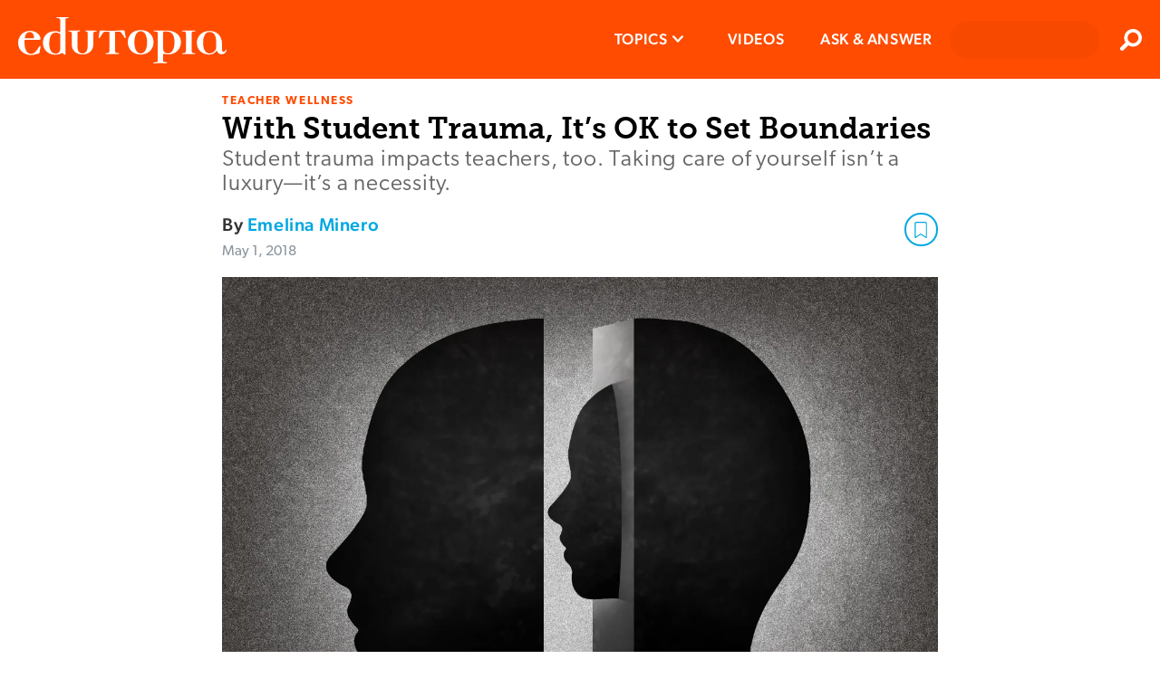

--- FILE ---
content_type: text/html; charset=utf-8
request_url: https://www.edutopia.org/article/student-trauma-its-ok-set-boundaries/
body_size: 22342
content:

      <!doctype html>
      <html lang="en">
        <head>
          <meta charset="utf-8">
          <meta http-equiv="x-ua-compatible" content="ie=edge">
          <link rel="preload" as="font" type="font/woff2" href="https://use.typekit.net/af/ef2129/00000000000000003b9b387c/27/l?primer=7cdcb44be4a7db8877ffa5c0007b8dd865b3bbc383831fe2ea177f62257a9191&fvd=n4&v=3" crossorigin>
          <link rel="preload" as="font" type="font/woff2" href="https://use.typekit.net/af/403911/00000000000000003b9b3880/27/l?primer=7cdcb44be4a7db8877ffa5c0007b8dd865b3bbc383831fe2ea177f62257a9191&fvd=n6&v=3" crossorigin>
          <link rel="preload" as="font" type="font/woff2" href="https://use.typekit.net/af/aa1d64/00000000000000003b9b387a/27/l?primer=7cdcb44be4a7db8877ffa5c0007b8dd865b3bbc383831fe2ea177f62257a9191&fvd=n3&v=3" crossorigin>
          <link rel="preload" as="font" type="font/woff2" href="https://use.typekit.net/af/e8450c/00000000000000003b9b387e/27/l?primer=7cdcb44be4a7db8877ffa5c0007b8dd865b3bbc383831fe2ea177f62257a9191&fvd=n5&v=3" crossorigin>
          <link rel="preconnect" href="https://media.edutopia.org">
          <link rel="preconnect" href="https://www.google-analytics.com">
          <link rel="preconnect" href="https://www.facebook.com">
          <link rel="preconnect" href="https://use.typekit.net">
          <link rel="preconnect" href="https://cdn.tiny.cloud">
          </script>
          <link rel="preload" as="script" href="/assets/react.f8255bf26bfa8c414fbd.js"></link>
          <link rel="preload" as="script" href="/assets/client.864cb425a9fcb0df3979.js">
          <title data-react-helmet="true">With Student Trauma, It’s OK to Set Boundaries | Edutopia</title>
          <link data-react-helmet="true" rel="canonical" href="https://www.edutopia.org/article/student-trauma-its-ok-set-boundaries/"/>
          <meta data-react-helmet="true" name="theme-color" content="#ff4c00"/><meta data-react-helmet="true" name="robots" content="index, follow"/><meta data-react-helmet="true" name="description" content="Student trauma impacts teachers, too. Taking care of yourself isn’t a luxury—it’s a necessity."/><meta data-react-helmet="true" property="fb:app_id" content="206362376048616"/><meta data-react-helmet="true" property="og:site_name" content="Edutopia"/><meta data-react-helmet="true" property="og:url" content="https://www.edutopia.org/article/student-trauma-its-ok-set-boundaries/"/><meta data-react-helmet="true" property="og:type" content="Article"/><meta data-react-helmet="true" property="og:title" content="With Student Trauma, It’s OK to Set Boundaries"/><meta data-react-helmet="true" property="og:description" content="Student trauma impacts teachers, too. Taking care of yourself isn’t a luxury—it’s a necessity."/><meta data-react-helmet="true" property="og:image" content="https://wpvip.edutopia.org/wp-content/uploads/2022/10/twenty20_ae3c0aeb-8181-48b5-af60-0c3a6f8ef0d0_master.jpg?w=2880&amp;quality=85"/><meta data-react-helmet="true" property="og:image:secure_url" content="https://wpvip.edutopia.org/wp-content/uploads/2022/10/twenty20_ae3c0aeb-8181-48b5-af60-0c3a6f8ef0d0_master.jpg?w=2880&amp;quality=85"/><meta data-react-helmet="true" name="twitter:card" content="summary_large_image"/><meta data-react-helmet="true" name="twitter:site" content="@edutopia"/><meta data-react-helmet="true" name="twitter:title" content="With Student Trauma, It’s OK to Set Boundaries"/><meta data-react-helmet="true" name="twitter:description" content="Student trauma impacts teachers, too. Taking care of yourself isn’t a luxury—it’s a necessity."/><meta data-react-helmet="true" name="twitter:image" content="https://wpvip.edutopia.org/wp-content/uploads/2022/10/twenty20_ae3c0aeb-8181-48b5-af60-0c3a6f8ef0d0_master.jpg"/>
          <script data-react-helmet="true" id="parsely-cfg" src="//cdn.parsely.com/keys/edutopia.org/p.js" async="true" defer="true"></script><script data-react-helmet="true" type="application/ld+json">
          {
            "@type": "Article",
            "@context": "https://schema.org",
            "headline": "With Student Trauma, It’s OK to Set Boundaries",
            "mainEntityOfPage": {
              "@type": "WebPage",
              "@id": "https://www.edutopia.org/article/student-trauma-its-ok-set-boundaries"
            },
            "datePublished": "2018-05-01T18:55:00.000Z",
            "dateModified": "2018-05-01T19:10:00.000Z",
            "author": {
              "@type": "Person",
              "name": "Emelina Minero"
            },
            "creator": ["Emelina Minero"],
            "image": [
              "https://wpvip.edutopia.org/wp-content/uploads/2022/10/twenty20_ae3c0aeb-8181-48b5-af60-0c3a6f8ef0d0_master.jpg?w=2880&quality=85"
            ],
            "publisher": {
              "@type": "Organization",
              "name": "George Lucas Educational Foundation",
              "logo": {
                "@type": "ImageObject",
                "url": "https://www.edutopia.org/assets/edutopia-amp-logo-228x60.png",
                "height": "60",
                "width": "228"
              }
            },
            "description": "Student trauma impacts teachers, too. Taking care of yourself isn’t a luxury—it’s a necessity.",
            "articleSection" : "Teacher Wellness",
            "thumbnailUrl": "https://wpvip.edutopia.org/wp-content/uploads/2022/10/twenty20_ae3c0aeb-8181-48b5-af60-0c3a6f8ef0d0_master.jpg?w=2880&quality=85" ,
            "keywords" : ["Mental Health","Teacher Wellness"]
            
          }
        </script>
          <link rel="apple-touch-icon" href="/assets/older-iPhone.png">
          <link rel="apple-touch-icon" sizes="180x180" ref="/assets/iPhone-6-Plus.png">
          <link rel="shortcut icon" href="/assets/favicon.ico">
          <meta name="apple-mobile-web-app-capable" content="yes">
          <meta name="viewport" content="width=device-width, initial-scale=1">
          <!-- Inline global styles -->
          <link rel="preload" as="style" href="https://use.typekit.net/njt0djr.css">
          <!-- Google Tag Manager -->
          <script>
            (function(w,d,s,l,i){w[l]=w[l]||[];w[l].push({'gtm.start':
            new Date().getTime(),event:'gtm.js'});var f=d.getElementsByTagName(s)[0],
            j=d.createElement(s),dl=l!='dataLayer'?'&l='+l:'';j.async=true;j.src=
            'https://www.googletagmanager.com/gtm.js?id='+i+dl;f.parentNode.insertBefore(j,f);
            })(window,document,'script','dataLayer','GTM-5GV9D5CH');
          </script>
          <!-- End Google Tag Manager -->
          <script>
            navigator.serviceWorker.getRegistrations().then(function(registrations) {
            for(let registration of registrations) {
              registration.unregister();
              console.log('Service worker unregistered.');
            } });
          </script>
          <link rel="stylesheet" type="text/css" href="https://use.typekit.net/njt0djr.css">
        </head>
        <body>
        <!-- Google Tag Manager (noscript) -->
        <noscript><iframe src="https://www.googletagmanager.com/ns.html?id=GTM-5GV9D5CH" height="0" width="0" style="display:none;visibility:hidden"></iframe></noscript>
        <!-- End Google Tag Manager (noscript) -->
          <div id="root"><style data-emotion-css="1krzr28 1x5tkjb wa7q4n 5easmg yfcwy3 13nuduz qs8psf h4utha 19sff9z 1kebsqf">@-webkit-keyframes animation-1krzr28{0%{opacity:0;}100%{opacity:1;}}@keyframes animation-1krzr28{0%{opacity:0;}100%{opacity:1;}}@-webkit-keyframes animation-1x5tkjb{0%,20%{opacity:1;}100%{opacity:0;}}@keyframes animation-1x5tkjb{0%,20%{opacity:1;}100%{opacity:0;}}.action-bar__inner{border-bottom:1px solid #d8d8d8;padding-bottom:4px;}.action-bar__item{font-family:'canada-type-gibson','Arial','Verdana','sans-serif';color:#c5c4c8;list-style:none;padding:0;display:inline-block;font-size:12px;margin:0 20px 0 0;line-height:24px;height:24px;text-transform:uppercase;font-weight:700;vertical-align:middle;}.action-bar__comments{background:url(/assets/chat-ltgrey.svg) no-repeat right center / 24px 24px;padding-right:30px;}.embedded-video__container{width:300px;margin:0 auto 1em;}.embedded-video__container--left{width:300px;margin:0 auto 1em;}@media screen and (min-width:769px){.embedded-video__container--left{clear:both;float:left;margin-right:20px;margin-bottom:20px;}}@media screen and (min-width:769px){.embedded-video__container--right{clear:both;float:right;margin-left:20px;margin-bottom:20px;}}.embedded-video__container--full{width:100%;}.embedded-video{display:block;position:relative;width:100%;height:0;padding-bottom:56.25%;}.embedded-video:nth-child(1n) iframe{position:absolute;width:100%;height:100%;left:0;top:0;}.video-provider-tiktok{padding-bottom:193%;}@media screen and (min-width:769px){.video-provider-tiktok{padding-bottom:95%;}}.embedded-meta{margin-top:3px;}.embedded-credit{color:#666666;display:block;font-family:'canada-type-gibson','Arial','Verdana','sans-serif';font-weight:400;font-size:9px;font-style:normal;line-height:11px;text-align:right;}.embedded-credit:first-child > a{color:#8a959e;font-weight:400;}.embedded-caption{color:#666666;font-family:museoSlab-500,'Arial Narrow','Arial','Helvetica','sans-serif';font-size:15px;line-height:21px;margin-top:6px;}.embedded-caption{color:#666666;font-family:museoSlab-500,'Arial Narrow','Arial','Helvetica','sans-serif';font-size:15px;line-height:21px;margin-top:6px;}.modal-overlay{position:fixed;top:0;right:0;bottom:0;left:0;background:#000000;z-index:9000;cursor:pointer;-webkit-transition:all 0.3s ease;transition:all 0.3s ease;}.modal-content{position:fixed;padding:0 20px 0 0;cursor:pointer;-webkit-transition:all 0.3s ease;transition:all 0.3s ease;outline:none;overflow:hidden;overflow-y:scroll;box-sizing:content-box;width:100%;}.modal-content:focus{outline:none;}.content{display:block;background-clip:padding-box;width:100%;min-width:150px;min-height:150px;}.content:nth-child(1n) > img{display:block;max-width:100vw;max-height:100vh;min-width:320px;margin:0 auto;width:auto;padding-bottom:94px;}.credit{margin:0;background:linear-gradient(to bottom,rgba(0,0,0,0.2) 0,#000 100%);padding:6px 10px 9px;width:100%;color:#ffffff;line-height:14px;text-align:right;font-family:'canada-type-gibson','Arial','Verdana','sans-serif';font-weight:400;font-size:10px;}.caption{margin:0;border-bottom:1px solid #000000;background-color:#000000;padding:3px 10px 10px;color:#ffffff;line-height:21px;font-family:museoSlab-500,'Arial Narrow','Arial','Helvetica','sans-serif';font-size:15px;font-style:normal;}.caption{margin:0;border-bottom:1px solid #000000;background-color:#000000;padding:3px 10px 10px;color:#ffffff;line-height:21px;font-family:museoSlab-500,'Arial Narrow','Arial','Helvetica','sans-serif';font-size:15px;font-style:normal;}.page-outer--offline .close-modal{display:none;}.close-modal{position:absolute;z-index:1;top:10px;right:10px;-webkit-appearance:none;-moz-appearance:none;appearance:none;border:none;background:url(/assets/contract-alt-white.svg) no-repeat center center / 21px 21px;width:41px;height:41px;text-indent:-99999px;cursor:pointer;}.meta{position:absolute;left:0;padding:0 10px 0 0;width:100%;-webkit-transform:translateY(-94px);-ms-transform:translateY(-94px);transform:translateY(-94px);color:#ffffff;}.modal-wrapper{display:table;position:relative;margin:0 auto;}.file{border:1px solid #c5c4c8;border-radius:4px;background-clip:padding-box;box-shadow:0 2px 2px 0 rgba(0,0,0,0.05);margin:0 auto 1em;width:300px;clear:both;}@media screen and (min-width:769px){.file--left{float:left;margin-right:20px;}}@media screen and (min-width:1024px){.file--left{margin-left:-78px;}}@media screen and (min-width:769px){.file--right{float:right;margin-left:20px;}}@media screen and (min-width:1024px){.file--right{margin-right:-78px;}}.file-link{display:block;padding:12px 12px 12px 78px;font-family:'canada-type-gibson','Arial','Verdana','sans-serif';font-weight:400;font-size:18px;line-height:27px;color:#333333;background:url(/assets/download-circle.svg) no-repeat left top/ 48px 48px;background-position:12px 12px;}.file-title{font-family:'canada-type-gibson','Arial','Verdana','sans-serif';font-weight:500;font-size:17px;line-height:18px;-webkit-letter-spacing:0.6px;-moz-letter-spacing:0.6px;-ms-letter-spacing:0.6px;letter-spacing:0.6px;color:#000000;margin:0 0 12px;}.file-summary{font-family:museoSlab-500,'Arial Narrow','Arial','Helvetica','sans-serif';font-size:15px;line-height:21px;color:#666666;font-style:normal;font-weight:normal;margin:12px 0 6px;}.file-summary{font-family:museoSlab-500,'Arial Narrow','Arial','Helvetica','sans-serif';font-size:15px;line-height:21px;color:#666666;font-style:normal;font-weight:normal;margin:12px 0 6px;}.file-meta{font-family:'canada-type-gibson','Arial','Verdana','sans-serif';font-weight:400;font-size:13px;line-height:15px;text-transform:uppercase;color:#c5c4c8;border-top:1px solid #d8d8d8;margin:6px 0 12px;padding-top:6px;}@font-face{font-family:'canada-type-gibson';}@font-face{font-family:'MuseoSlab-700';font-display:swap;src:url('/assets/fonts/29D59A_0_0.woff') format('woff');}@font-face{font-family:'MuseoSlab-500';font-display:swap;src:url('/assets/fonts/29D59A_1_0.woff') format('woff');}@font-face{font-family:'MuseoSlab-300';font-display:swap;src:url('/assets/fonts/2A8B2A_0_0.woff') format('woff');}@page :first{margin-top:2.313rem;margin-bottom:6.25rem;}@page{margin-bottom:6.25rem;margin-top:3.375rem;margin-left:4.5rem;margin-right:4.5rem;counter-increment:page;@bottom-right{content:counter(page);font-family:museoSlab-500,'Arial Narrow','Arial','Helvetica','sans-serif' !important;font-size:.75rem !important;font-weight:400 !important;color:#797979 !important;}{content:counter(page);font-family:museoSlab-500,'Arial Narrow','Arial','Helvetica','sans-serif' !important;font-size:.75rem !important;font-weight:400 !important;color:#797979 !important;}}@page{@top-left{content:'';}@top-center{content:'';}@top-right{content:'';}@bottom-center{content:url("/assets/edu-bug-default.svg");}}*{box-sizing:border-box;-moz-osx-font-smoothing:grayscale;-webkit-font-smoothing:antialiased;}body{font-size:15px;margin:0;overflow-anchor:none;}img{vertical-align:middle;}.headroom-wrapper{height:60px !important;}.page-outer{margin:0 auto 0;}.page-outer--alert-open{margin-top:127px;}.page-inner-full-height{min-height:calc(100vh - 87px);}.page-inner-full-height .profile-menu{display:none;}@media screen and (min-width:971px){.page-inner-full-height .profile-menu{display:-webkit-box;display:-webkit-flex;display:-ms-flexbox;display:flex;}}@media screen and (max-width:971px){.page-inner-full-height{min-height:calc(100vh - 67px);}}@media screen and (min-width:769px){.page-outer{display:block;}}.page-inner{margin:0 auto;padding:10px;width:100%;max-width:790px;min-height:calc(100vh - 439px);}@media screen and (min-width:769px){.page-inner{padding:21px 20px;min-height:calc(100vh - 418px);}}@media screen and (min-width:1024px){.page-inner{min-height:calc(100vh - 439px);box-sizing:content-box;}}.page-inner--content{margin:0 auto;background-color:#ffffff;padding:18px 20px 0;}.page-inner--no-min-height{min-height:auto;}@media screen and (min-width:769px){.page-inner--no-min-height{min-height:auto;}}@media screen and (min-width:1024px){.page-inner--no-min-height{min-height:auto;}}@media print{.beyond-article,.no-print{display:'none';}}.visual-essay-page.theme-offWhiteBlack .hero-full{background-color:#FFF7ED;margin-bottom:0;}.visual-essay-page.theme-offWhiteBlack .page-inner-wrapper{color:#333333;background-color:#FFF7ED;padding-top:20px;}.visual-essay-page.theme-offWhiteBlack .page-inner-wrapper .page-inner--content:first-of-type{background-color:#FFF7ED;padding-bottom:1px;}.visual-essay-page.theme-offWhiteBlack .comments-wrapper{border:1px solid transparent!important;}.visual-essay-page.theme-offWhiteBlack #comments-view{margin-top:6px;}.visual-essay-page.theme-offWhiteBlack .article-footer-wrapper{padding:0 20px;}button,input,optgroup,select,textarea{font-family:'canada-type-gibson','Arial','Verdana','sans-serif';}strong,b{font-weight:500;}.hidden{position:absolute;width:1px;height:1px;overflow:hidden;-webkit-clip:rect(1px,1px,1px,1px);clip:rect(1px,1px,1px,1px);}h1,h2,h3,h4,h5,h6{text-rendering:optimizeLegibility;}h1,.h1{color:#000000;font-family:museoSlab-700,'Arial Narrow','Arial','Helvetica','sans-serif';font-weight:normal;font-style:normal;margin:0;line-height:27px;font-size:24px;}h1,.h1{color:#000000;font-family:museoSlab-700,'Arial Narrow','Arial','Helvetica','sans-serif';font-weight:normal;font-style:normal;margin:0;line-height:27px;font-size:24px;}@media screen and (min-width:769px){h1,.h1{line-height:42px;font-size:33px;}}h2,.h2{font-family:'canada-type-gibson','Arial','Verdana','sans-serif';font-weight:300;font-style:normal;line-height:24px;color:undefined;font-size:18px;}@media screen and (min-width:769px){h2,.h2{line-height:28px;font-size:24px;}}h3,.h3{font-family:museoSlab-700,'Arial Narrow','Arial','Helvetica','sans-serif';font-weight:normal;font-style:normal;margin:1em 0 0;line-height:24px;color:#4a4a4a;font-size:21px;}@media screen and (min-width:581px){h3,.h3{line-height:30px;font-size:24px;}h3,.h3{line-height:30px;font-size:24px;}}h4,.h4{font-family:'canada-type-gibson','Arial','Verdana','sans-serif';font-weight:500;font-style:normal;line-height:24px;color:#4a4a4a;font-size:20px;}h5,.h5{font-family:'canada-type-gibson','Arial','Verdana','sans-serif';font-weight:500;font-style:normal;line-height:23px;color:#4a4a4a;font-size:21px;}h6,.h6{font-family:'canada-type-gibson','Arial','Verdana','sans-serif';font-weight:500;font-style:normal;text-transform:uppercase;line-height:21px;color:#000000;font-size:18px;}p{color:#333333;font-family:'canada-type-gibson','Arial','Verdana','sans-serif';font-weight:300;font-size:21px;font-style:normal;margin-top:0;margin-bottom:1.5em;line-height:27px;word-wrap:break-word;-webkit-letter-spacing:0.8px;-moz-letter-spacing:0.8px;-ms-letter-spacing:0.8px;letter-spacing:0.8px;}li{font-family:'canada-type-gibson','Arial','Verdana','sans-serif';font-weight:300;font-style:normal;margin-top:0;margin-bottom:15px;line-height:29px;color:#333333;font-size:21px;}blockquote{position:relative;margin:1.5em 30px 1.5em 20px;border-left:6px solid #d8d8d8;padding-left:10px;line-height:30px;color:#000000;font-family:Arial,Verdana,sans-serif;font-size:21px;font-weight:300;font-style:normal;clear:both;}@media screen and (min-width:769px){blockquote{margin:1.5em 40px;}}blockquote[data-quote-type='pull'] p{display:inline;}.page-inner a{-webkit-text-decoration:none;text-decoration:none;color:#00a7e1;font-weight:500;word-wrap:break-word;}.page-inner a:hover,.page-inner li a:hover,.page-inner blockquote a:hover{outline:none;background-color:#d1ecfa;cursor:pointer;}.page-inner ul,.page-inner ol{padding-left:0;list-style-position:inside;}.page-inner strong{font-weight:500;}blockquote a[href$='.pdf']:not(.pdf-anchor):after,li a[href$='.pdf']:not(.pdf-anchor):after,p a[href$='.pdf']:not(.pdf-anchor):after{display:inline-block;margin-left:6px;background:url("/assets/file-download-blue.svg") no-repeat center center/16px 16px;width:16px;height:16px;content:'';}.eyebrow{font-family:'canada-type-gibson','Arial','Verdana','sans-serif';font-weight:600;font-style:normal;text-transform:uppercase;line-height:1;-webkit-letter-spacing:1.55px;-moz-letter-spacing:1.55px;-ms-letter-spacing:1.55px;letter-spacing:1.55px;color:#ff4c00;font-size:13px;margin-bottom:3px;}.feature-component__topic{color:#a7e1f5;}.date-text{font-family:'canada-type-gibson','Arial','Verdana','sans-serif';font-weight:400;font-style:normal;text-transform:none;line-height:20px;-webkit-letter-spacing:normal;-moz-letter-spacing:normal;-ms-letter-spacing:normal;letter-spacing:normal;color:#8a959e;font-size:16px;}.grey-title-link,.page-inner .grey-title-link{-webkit-text-decoration:none;text-decoration:none;color:#4a4a4a;font-weight:normal;}.black-title-link,.page-inner .black-title-link{-webkit-text-decoration:none;text-decoration:none;color:#000000;font-weight:normal;}.section-heading{font-family:'canada-type-gibson','Arial','Verdana','sans-serif';font-weight:600;font-style:normal;text-transform:uppercase;line-height:30px;color:#333333;font-size:18px;-webkit-letter-spacing:2px;-moz-letter-spacing:2px;-ms-letter-spacing:2px;letter-spacing:2px;}.section-heading--small{font-family:'canada-type-gibson','Arial','Verdana','sans-serif';font-weight:600;font-style:normal;text-transform:uppercase;line-height:18px;color:#333333;font-size:17px;-webkit-letter-spacing:.8px;-moz-letter-spacing:.8px;-ms-letter-spacing:.8px;letter-spacing:.8px;}.clearfix:after{display:table;clear:both;content:'';}.hidden{position:absolute;width:1px;height:1px;overflow:hidden;-webkit-clip:rect(1px,1px,1px,1px);clip:rect(1px,1px,1px,1px);}.article{margin-bottom:33px;}.article-wrap{padding-top:0.1px;}.article-separator{margin:3px 0 0;border:0;border-bottom:1px solid #cacaca;}.video-link{display:block;position:relative;}.video-link:before{display:block;position:absolute;top:50%;left:50%;opacity:0.9;z-index:15;margin:-40px 0 0 -40px;background:url("/assets/video-circle-white.svg") no-repeat left center/80px 80px;width:80px;height:80px;content:'';}.video-link:hover:before{background:url("/assets/video-circle-ltblue.svg") no-repeat left center/80px 80px;}.page-outer--offline .video-link{overflow:hidden;}.page-outer--offline .video-link:before,.page-outer--offline .video-link:hover:before{display:none;}.go1858758034{width:20px!important;height:20px!important;}.react-toast-container{background:#F2F2F2!important;}@media print{div.page-outer > header,#footer{display:none !important;}}@media print{.article-page .no-print,.visual-essay-page .no-print,.article-page .embedded-video__container,.visual-essay-page .embedded-video__container,.article-page .embed-container,.visual-essay-page .embed-container,.article-page article > header .modal-overlay + div::after,.visual-essay-page article > header .modal-overlay + div::after,.article-page #comments-view,.visual-essay-page #comments-view,.article-page a::after,.visual-essay-page a::after,.article-page article footer,.visual-essay-page article footer,.article-page button,.visual-essay-page button,.article-page iframe,.visual-essay-page iframe,.article-page embed,.visual-essay-page embed,.article-page video,.visual-essay-page video,.article-page aside,.visual-essay-page aside{display:none !important;}.article-page .visual-essay-card .box,.visual-essay-page .visual-essay-card .box{-webkit-transform:translate(0px,0px) !important;-ms-transform:translate(0px,0px) !important;transform:translate(0px,0px) !important;opacity:1 !important;}.article-page body,.visual-essay-page body,.article-page .rich-text p,.visual-essay-page .rich-text p,.article-page li,.visual-essay-page li,.article-page a,.visual-essay-page a{font-family:'canada-type-gibson','Arial','Verdana','sans-serif';font-weight:400;font-size:.875rem;leading-trim:Cap height;line-height:1.0938rem;}.article-page a,.visual-essay-page a{color:#0094C7 !important;font-weight:500 !important;font-size:.875rem;}.article-page body,.visual-essay-page body,.article-page .rich-text p,.visual-essay-page .rich-text p,.article-page a,.visual-essay-page a{margin-bottom:.875rem;}.article-page li,.visual-essay-page li{margin-bottom:.625rem !important;}.article-page body,.visual-essay-page body,.article-page .rich-text p,.visual-essay-page .rich-text p,.article-page li,.visual-essay-page li,.article-page h1,.visual-essay-page h1,.article-page h2,.visual-essay-page h2,.article-page h3,.visual-essay-page h3{color:black;}.article-page .eyebrow,.visual-essay-page .eyebrow{font-size:.625rem;margin-bottom:.1875rem !important;line-height:1.25rem !important;color:#ff4c00 !important;}.article-page .article-header-footer-container,.visual-essay-page .article-header-footer-container{margin-bottom:.875rem;}.article-page h1,.visual-essay-page h1,.article-page .h1,.visual-essay-page .h1{font-size:1.125rem;margin-bottom:.1875rem !important;line-height:1.4063rem !important;}.article-page h1 + div,.visual-essay-page h1 + div{margin-bottom:.1875rem !important;line-height:150% !important;}.article-page article > header,.visual-essay-page article > header{margin-bottom:calc(.625rem - .1875rem) !important;}.article-page article > header p,.visual-essay-page article > header p{font-size:1rem !important;margin-bottom:.1875rem !important;line-height:1.25rem !important;}.article-page .byline,.visual-essay-page .byline,.article-page .date-text,.visual-essay-page .date-text{font-size:.75rem !important;margin-bottom:.1875rem !important;margin-top:0 !important;line-height:150% !important;}.article-page .article-wrap,.visual-essay-page .article-wrap{-webkit-print-color-adjust:exact;}.article-page .article-wrap h3,.visual-essay-page .article-wrap h3{font-size:1rem;}.article-page .article-wrap .hero--simple,.visual-essay-page .article-wrap .hero--simple,.article-page .article-wrap .action-bar,.visual-essay-page .article-wrap .action-bar,.article-page .article-wrap .article-footer__social-block,.visual-essay-page .article-wrap .article-footer__social-block,.article-page .article-wrap .hero-video,.visual-essay-page .article-wrap .hero-video{display:none;}}@-webkit-keyframes animation-h4utha{0%,100%{opacity:0;}30%{opacity:1;}}@keyframes animation-h4utha{0%,100%{opacity:0;}30%{opacity:1;}}@-webkit-keyframes animation-19sff9z{0%,100%{opacity:0;}40%{opacity:1;}}@keyframes animation-19sff9z{0%,100%{opacity:0;}40%{opacity:1;}}@-webkit-keyframes animation-1kebsqf{0%,100%{opacity:0;}50%{opacity:1;}}@keyframes animation-1kebsqf{0%,100%{opacity:0;}50%{opacity:1;}}</style><div class="page-outer  " data-testid="page"><style data-emotion-css="1n3coj6">.css-1n3coj6{box-sizing:border-box;left:0;margin:0 auto;position:relative;top:0;width:100%;z-index:700;}.all-topics .css-1n3coj6{position:relative;}</style><header class="css-1n3coj6" data-testid="header"><style data-emotion-css="1orrsg">.css-1orrsg{position:relative;background-color:#333333;font-family:'canada-type-gibson','Arial','Verdana','sans-serif';font-weight:300;font-size:16px;line-height:21px;color:#ffffff;padding:0 50px 0 20px;overflow:hidden;}.css-1orrsg.closed{max-height:0;}.css-1orrsg.open{max-height:100px;-webkit-transition:max-height 1.5s ease-out;transition:max-height 1.5s ease-out;}.css-1orrsg .message{position:relative;overflow:hidden;padding:12px 0;}.css-1orrsg a{font-weight:600;color:#ff4c00;text-transform:uppercase;}.css-1orrsg button{background:url(data:image/svg+xml,%3Csvg%20width%3D%2224px%22%20height%3D%2224px%22%20viewBox%3D%220%200%20384%20512%22%20alt%3D%22Close%20icon%22%20data-testid%3D%22close%22%20version%3D%221.1%22%20xmlns%3D%22http%3A%2F%2Fwww.w3.org%2F2000%2Fsvg%22%3E%3Ctitle%3Eclose%3C%2Ftitle%3E%3Cpath%20fill%3D%22%23000000%22%20d%3D%22M380.2%2058.3c5.7-6.7%204.9-16.8-1.9-22.5s-16.8-4.9-22.6%201.9L192%20231.2%2028.2%2037.7c-5.7-6.7-15.8-7.6-22.5-1.9s-7.6%2015.8-1.9%2022.5L171%20256%203.8%20453.7c-5.7%206.7-4.9%2016.8%201.9%2022.6s16.8%204.9%2022.5-1.9L192%20280.8%20355.8%20474.3c5.7%206.7%2015.8%207.6%2022.6%201.9s7.6-15.8%201.9-22.6L213%20256%20380.2%2058.3z%22%3E%3C%2Fpath%3E%3C%2Fsvg%3E) no-repeat center center / 13px 13px;border:none;position:absolute;right:0;top:50%;-webkit-transform:translateY(-50%);-ms-transform:translateY(-50%);transform:translateY(-50%);height:30px;width:30px;padding:0 30px;}.css-1orrsg button:hover{cursor:pointer;}@media screen and (min-width:581px){.css-1orrsg{text-align:center;}}</style><div class="css-1orrsg closed"><button><span class="hidden">Close</span></button></div><style data-emotion-css="1pwquy8">.css-1pwquy8{display:-webkit-box;display:-webkit-flex;display:-ms-flexbox;display:flex;position:relative;background-color:#ff4c00;}</style><div class="css-1pwquy8"><style data-emotion-css="1wavoiv">.css-1wavoiv{display:-webkit-box;display:-webkit-flex;display:-ms-flexbox;display:flex;-webkit-box-pack:center;-webkit-justify-content:center;-ms-flex-pack:center;justify-content:center;-webkit-flex:1;-ms-flex:1;flex:1;line-height:67px;height:67px;margin:0;}.css-1wavoiv:nth-child(1n) > a{display:table-cell;vertical-align:middle;}@media screen and (min-width:971px){.css-1wavoiv{-webkit-box-pack:start;-webkit-justify-content:flex-start;-ms-flex-pack:start;justify-content:flex-start;margin:0 0 0 20px;height:87px;line-height:87px;}}</style><div class="css-1wavoiv"><a alt="Edutopia" href="/"><style data-emotion-css="3f2hl">.css-3f2hl{height:36px;vertical-align:middle;width:162px;}@media screen and (min-width:481px){.css-3f2hl{height:51px;width:230px;}}</style><svg width="230px" height="51px" alt="Edutopia" data-testid="logo" viewBox="0 0 230 51" class="css-3f2hl" version="1.1"><title>Edutopia</title><defs></defs><g id="edutopia-logo" fill="#ffffff"><path d="M12.75,16.36 C9.75,16.36 7.91,18.63 7.23,23.36 C8.03,23.36 8.52,23.3 8.76,23.3 L16.18,23.3 C16.5432016,23.3552849 16.9114312,23.2382485 17.1760661,22.9834148 C17.4407011,22.7285812 17.5715447,22.3650286 17.53,22 C17.53,19.79 16,16.36 12.75,16.36 L12.75,16.36 Z M23.6,39.1 C23.48,40.02 22.6,40.1 21.03,40.57 C18.7855718,41.2887589 16.4546887,41.7024654 14.1,41.8 C7.72,41.8 0,37.57 0,28.19 C0,22.74 3.86,15.07 13.42,15.07 C19.12,15.07 24.7,19.07 24.7,24.02 C24.7,24.6333333 24.15,24.94 23.05,24.94 L8.52,24.94 C8.09,24.94 7,24.58 7,26.54 C7,37.33 10.43,40.54 14.36,40.54 C16.36,40.54 18.9,39.19 21.04,35.88 L23.19,32.57 C23.5,32.08 23.62,31.9 23.86,31.96 L24.6,32.08 C24.7724664,32.2581812 24.8199031,32.5230361 24.72,32.75 L23.6,39.1 Z" id="e"></path><path d="M46.59,18.63 C45.061328,17.5200206 43.2084053,16.9469155 41.32,17 C37.7,17 34.32,19.88 34.32,29.44 C34.32,34.77 36.32,40.23 41.25,40.23 C43.15,40.23 46.58,40.05 46.58,33.61 L46.58,18.61 L46.59,18.63 Z M55.59,0.8 L53.59,1.17 C52.67,1.35 52.18,1.72 52.18,3.07 L52.18,40.88 C52.2134783,41.0059907 52.1953712,41.1401284 52.1296851,41.252733 C52.0639991,41.3653376 51.9561496,41.4471256 51.83,41.48 L51.64,41.48 C51.1525559,41.3195924 50.7103458,41.0453535 50.35,40.68 C49.74,40.19 49.49,39.68 48.69,39.68 C46.97,39.68 46.42,41.4 40.35,41.4 C33.2127978,41.4387757 27.3940543,35.6871715 27.35,28.55 L27.35,27.92 C27.35,22.47 31.15,15.48 40.41,15.48 C42.5463545,15.3513926 44.6745353,15.8409089 46.54,16.89 L46.54,4.29 C46.54,2.02 45.62,0.92 43.72,0.92 L42.62,0.92 C42.44,0.92 42.37,0.8 42.37,0.49 C42.37,0.18 42.48,0 42.61,0 L55.17,0 C55.6,0 55.78,0.12 55.78,0.37 C55.8030533,0.553286201 55.7006882,0.729354233 55.53,0.8 L55.59,0.8 Z" id="d"></path><path d="M71.72,41.12 L70.37,41.12 C64,41.12 59.28,36.28 59.28,31.12 L59.28,18 C59.2973806,17.3681671 59.0292474,16.7621127 58.55,16.35 C58.0828428,15.9625792 57.4968593,15.7472479 56.89,15.74 L56.4,15.74 C55.6666667,15.74 55.3,15.5566667 55.3,15.19 C55.3,14.8233333 55.79,14.64 56.77,14.64 L61.77,14.76 L67.9,14.58 C68.27,14.58 68.45,14.7 68.45,14.95 C68.485516,15.2177564 68.2976593,15.4637593 68.03,15.5 L68.03,15.5 L66.5,15.75 C65.76,15.87 65.4,16.61 65.4,18.02 L65.4,31.5 C65.4,36.71 66.89,40 71.01,40 C75.13,40 76.71,36.69 76.71,31.54 L76.71,18 C76.71,16.59 76.34,15.85 75.61,15.73 L74.08,15.48 C73.8487175,15.4367857 73.6807992,15.2352837 73.68,15 C73.68,14.76 73.86,14.63 74.23,14.63 L80.36,14.81 L85.36,14.69 C86.28,14.69 86.77,14.87 86.77,15.24 C86.77,15.61 86.4,15.79 85.77,15.79 L85.27,15.79 C84.6595244,15.7766232 84.0665584,15.9945203 83.61,16.4 C83.1443079,16.8008519 82.8775381,17.3855528 82.88,18 L82.88,31.07 C82.88,36.28 78.1,41.07 71.73,41.07" id="u"></path><path d="M118.14,23 C117.863505,22.9643346 117.617594,22.806511 117.47,22.57 L116.92,21.47 L114.28,17.79 C113.18,16.26 112.69,15.79 111.58,15.89 L107.58,16.07 C107.390253,16.0571903 107.205966,16.1366298 107.084999,16.2833772 C106.964031,16.4301246 106.921218,16.6261843 106.97,16.81 L106.97,35.61 C106.97,39.35 107.34,39.61 110.22,39.61 C111.14,39.61 111.38,39.73 111.38,39.98 L111.32,40.53 C111.044651,40.6998557 110.709705,40.7435444 110.4,40.65 L97.61,40.65 C97.12,40.65 96.61,40.77 96.61,40.53 L96.61,40.08 C96.61,39.84 96.86,39.77 97.71,39.71 C100.47,39.34 100.84,38.79 100.84,36.77 L100.84,17.65 C100.84,16.5433333 100.473333,15.99 99.74,15.99 L97.42,15.99 C95.09,15.99 94.36,16.3 93.93,16.91 L89.93,22.91 C89.8156358,23.0756853 89.6387021,23.1876229 89.44,23.22 C89.1050641,23.1832238 88.8608137,22.8856825 88.89,22.55 C88.89,22.06 89.13,21.55 89.44,18.55 C89.81,15.24 90.18,14.63 91.28,14.63 C93.92,14.63 94.77,14.88 96.18,14.88 L102.88,15 C106.88,15.06 111.46,14.51 116.49,14.51 C117.22,14.51 117.41,14.82 117.59,15.86 L118,18.26 C118.101727,19.2535217 118.285691,20.2368932 118.55,21.2 C118.695084,21.5122803 118.757085,21.8567294 118.73,22.2 C118.73,22.81 118.55,23.06 118.18,23.06" id="t"></path><path d="M135.29,15.51 C131.12,15.51 128.29,19.86 128.29,27.65 C128.29,35.65 131.11,39.97 135.29,39.97 C139.47,39.97 142.29,35.62 142.29,27.65 C142.29,19.87 139.47,15.51 135.29,15.51 M135.23,41.25 C125.91,41.25 121.01,34.51 121.01,27.58 C121.01,20.65 125.91,14.22 135.23,14.22 C144.55,14.22 149.45,20.66 149.45,27.58 C149.45,34.5 144.55,41.25 135.23,41.25" id="o"></path><path d="M163.24,15.81 L160.6,15.81 C160.23,15.81 160.11,16.3 160.11,16.81 L160.11,34.81 C160.11,38.18 161.58,39.9 165.5,39.9 C169.67,39.9 172.5,35.55 172.5,27.58 C172.5,19.8 170.11,15.75 163.24,15.75 M165.45,41.06 C163.77049,40.9461025 162.100246,40.7222898 160.45,40.39 C160.21,40.39 160.08,40.64 160.08,41.13 L160.08,48.3 C160.08,48.98 160.14,49.65 162.59,49.65 L163.39,49.65 C164.06,49.65 164.39,49.83 164.39,50.14 C164.39,50.69 163.78,51 162.61,50.94 L155.68,50.76 L150,51 C149.794253,51.0445963 149.579324,50.9955857 149.413249,50.8662021 C149.247175,50.7368186 149.147083,50.5404059 149.14,50.33 C149.14,50.15 149.75,50.02 151.04,49.84 L153.04,49.6 C153.71,49.54 154.04,49.42 154.04,46.54 L154.04,17.22 C154.04,16.3 153.12,15.81 151.28,15.81 L150.54,15.81 C149.86,15.81 149.54,15.63 149.54,15.32 C149.54,15.01 150.03,14.71 151.07,14.71 L163.51,14.71 C174.6,14.71 179.69,20.9 179.69,27.46 C179.69,34.26 174.97,41.13 165.47,41.13" id="p"></path><path d="M195.23,15.63 L194.23,15.63 C192.94,15.63 191.41,15.63 191.41,19 L191.41,36.41 C191.41,39.29 192.58,39.78 194.23,39.78 L195.23,39.78 C195.41,39.78 195.48,39.9 195.48,40.21 C195.48,40.52 195.48,40.7 195.3,40.7 L181.3,40.7 C181.12,40.7 181.12,40.52 181.12,40.21 C181.12,39.9 181.18,39.78 181.36,39.78 L182.36,39.78 C184.01,39.78 185.18,39.29 185.18,36.41 L185.18,19 C185.18,15.63 183.65,15.63 182.36,15.63 L181.36,15.63 C181.18,15.63 181.05,15.51 181.05,15.2 C181.05,14.89 181.11,14.65 181.3,14.65 L195.3,14.65 C195.48,14.65 195.54,14.83 195.54,15.2 C195.54,15.57 195.42,15.63 195.23,15.63" id="i"></path><path d="M218.52,27.33 C218.52,20.65 216.52,16.33 211.04,16.33 C207.36,16.33 204.12,19.82 204.12,28.16 C204.12,36.5 207.37,40 211,40 C214.86,40 218.48,36.69 218.48,33.93 L218.48,27.33 L218.48,27.33 L218.52,27.33 Z M224.59,41 C222.023414,41.0292429 219.781693,39.26997 219.2,36.77 C217.419517,39.482771 214.441967,41.1725306 211.2,41.31 C203.36,41.31 197.2,36.31 197.2,28.25 C197.2,22.86 201.2,15.13 211.42,15.13 C217.49,15.13 225.03,18.93 225.03,29.78 L225.03,35.42 C225.03,37.14 225.21,38.3 226.56,38.3 C228.56,38.3 229.01,35.73 229.5,35.73 C229.648873,35.7450869 229.785516,35.8191269 229.87945,35.935605 C229.973384,36.0520832 230.016795,36.2013101 230,36.35 L230,36.4 C229.608913,39.0709145 227.29912,41.0385155 224.6,41 L224.59,41 Z" id="a"></path></g></svg><div class="hidden" style="height:0;width:0;overflow:hidden">Edutopia</div></a></div><style data-emotion-css="1y5t1n">.css-1y5t1n{width:76px;height:67px;padding:0 20px;background:#ff4c00 url(data:image/svg+xml,%3Csvg%20width%3D%2232px%22%20height%3D%2232px%22%20viewBox%3D%220%200%2032%2032%22%20alt%3D%22Menu%20icon%22%20data-testid%3D%22menu%22%20version%3D%221.1%22%20xmlns%3D%22http%3A%2F%2Fwww.w3.org%2F2000%2Fsvg%22%3E%3Ctitle%3EMenu%3C%2Ftitle%3E%3Cdefs%3E%3C%2Fdefs%3E%3Cg%20id%3D%22menu%22%20transform%3D%22translate%282.0%2C%206.0%29%22%20fill%3D%22%23ffffff%22%3E%3Cg%20id%3D%22Group%22%3E%3Cpath%20d%3D%22M26%2C16%20L2%2C16%20C0.902%2C16%200%2C16.9%200%2C18%20C0%2C19.1%200.902%2C20%202%2C20%20L26%2C20%20C27.102%2C20%2028%2C19.1%2028%2C18%20C28%2C16.9%2027.102%2C16%2026%2C16%22%20id%3D%22line1%22%3E%3C%2Fpath%3E%3Cpath%20d%3D%22M26%2C8%20L2%2C8%20C0.902%2C8%200%2C8.9%200%2C10%20C0%2C11.1%200.902%2C12%202%2C12%20L26%2C12%20C27.102%2C12%2028%2C11.1%2028%2C10%20C28%2C8.9%2027.102%2C8%2026%2C8%22%20id%3D%22line2%22%3E%3C%2Fpath%3E%3Cpath%20d%3D%22M2%2C4%20L26%2C4%20C27.102%2C4%2028%2C3.1%2028%2C2%20C28%2C0.9%2027.102%2C0%2026%2C0%20L2%2C0%20C0.902%2C0%200%2C0.9%200%2C2%20C0%2C3.1%200.902%2C4%202%2C4%22%20id%3D%22line3%22%3E%3C%2Fpath%3E%3C%2Fg%3E%3C%2Fg%3E%3C%2Fsvg%3E) no-repeat center center / 36px 36px;border:none;}.css-1y5t1n:hover{background-color:#bf3900;cursor:pointer;}@media screen and (min-width:971px){.css-1y5t1n{display:none;height:87px;}}.css-1y5t1n--open{background:#ff4c00 url(data:image/svg+xml,%3Csvg%20width%3D%2224px%22%20height%3D%2224px%22%20viewBox%3D%220%200%20384%20512%22%20alt%3D%22Close%20icon%22%20data-testid%3D%22close%22%20version%3D%221.1%22%20xmlns%3D%22http%3A%2F%2Fwww.w3.org%2F2000%2Fsvg%22%3E%3Ctitle%3Eclose%3C%2Ftitle%3E%3Cpath%20fill%3D%22%23000000%22%20d%3D%22M380.2%2058.3c5.7-6.7%204.9-16.8-1.9-22.5s-16.8-4.9-22.6%201.9L192%20231.2%2028.2%2037.7c-5.7-6.7-15.8-7.6-22.5-1.9s-7.6%2015.8-1.9%2022.5L171%20256%203.8%20453.7c-5.7%206.7-4.9%2016.8%201.9%2022.6s16.8%204.9%2022.5-1.9L192%20280.8%20355.8%20474.3c5.7%206.7%2015.8%207.6%2022.6%201.9s7.6-15.8%201.9-22.6L213%20256%20380.2%2058.3z%22%3E%3C%2Fpath%3E%3C%2Fsvg%3E) no-repeat center center / 20px 20px;}</style><button aria-expanded="false" class="css-1y5t1n " id="menu-trigger"><span class="hidden">Menu</span></button><style data-emotion-css="eu1sip">.css-eu1sip{display:none;width:100%;}@media screen and (min-width:971px){.css-eu1sip{display:block;width:auto;}}.css-eu1sip--open{position:absolute;display:block;top:67px;right:0;z-index:1;}.css-eu1sip--open ul{box-shadow:0 2px 3px 0 #c5c4c8;}@media screen and (min-width:971px){.css-eu1sip--open ul{box-shadow:none;}}@media screen and (min-width:971px){.css-eu1sip--open{display:block;position:initial;width:auto;top:87px;}}</style><div aria-labelledby="menu-trigger" class="css-eu1sip "><style data-emotion-css="1dhnxoy">.css-1dhnxoy{background-color:#ffffff;color:#ff4c00;width:100%;}@media screen and (min-width:971px){.css-1dhnxoy{background-color:#ff4c00;color:#ffffff;width:auto;}}</style><nav class="css-1dhnxoy" data-testid="header-nav"><style data-emotion-css="5mz8rd">.css-5mz8rd{display:-webkit-box;display:-webkit-flex;display:-ms-flexbox;display:flex;-webkit-box-pack:end;-webkit-justify-content:flex-end;-ms-flex-pack:end;justify-content:flex-end;-webkit-flex-direction:column;-ms-flex-direction:column;flex-direction:column;margin:0;padding:0;}@media screen and (min-width:971px){.css-5mz8rd{-webkit-flex-direction:row;-ms-flex-direction:row;flex-direction:row;border:none;}}</style><ul class="css-5mz8rd"><style data-emotion-css="xjkdwq">.css-xjkdwq{list-style-type:none;list-style-image:none;margin:0;padding:0;font-family:'canada-type-gibson','Arial','Verdana','sans-serif';font-weight:500;font-size:17px;line-height:21px;text-transform:uppercase;-webkit-letter-spacing:.6px;-moz-letter-spacing:.6px;-ms-letter-spacing:.6px;letter-spacing:.6px;text-align:right;}@media screen and (min-width:971px){.css-xjkdwq{float:left;}}</style><li class="css-xjkdwq"><style data-emotion-css="2o18jj">.css-2o18jj{color:#ff4c00;cursor:pointer;background-color:#ffffff;border-bottom:1px solid #d8d8d8;display:block;width:100%;font-weight:500;line-height:72px;font-size:17px;padding:0 10px 0 15px;border:0;border-bottom:1px solid #d8d8d8;text-align:center;-webkit-text-decoration:none;text-decoration:none;text-transform:uppercase;-webkit-letter-spacing:.6px;-moz-letter-spacing:.6px;-ms-letter-spacing:.6px;letter-spacing:.6px;}.css-2o18jj:after{display:inline-block;background: url(data:image/svg+xml,%3Csvg%20width%3D%2232px%22%20height%3D%2220px%22%20viewBox%3D%220%200%2032%2020%22%20alt%3D%22Navigate%20down%22%20data-testid%3D%22navigate-down%22%20version%3D%221.1%22%20xmlns%3D%22http%3A%2F%2Fwww.w3.org%2F2000%2Fsvg%22%3E%3Ctitle%3Enavigate-down%3C%2Ftitle%3E%3Cdefs%3E%3C%2Fdefs%3E%3Cg%20id%3D%22navigate-down%22%20fill%3D%22%23ff4c00%22%3E%3Cpath%20d%3D%22M16%2C12.114%20L5.121%2C0.905%20C3.949%2C-0.302%202.051%2C-0.302%200.879%2C0.905%20C-0.293%2C2.113%20-0.293%2C4.069%200.879%2C5.276%20L14.586%2C19.399%20C15.364%2C20.2%2016.636%2C20.2%2017.414%2C19.399%20L31.121%2C5.276%20C31.707%2C4.672%2032%2C3.881%2032%2C3.091%20C32%2C2.3%2031.707%2C1.509%2031.121%2C0.905%20C29.949%2C-0.302%2028.051%2C-0.302%2026.879%2C0.905%20L16%2C12.114%20L16%2C12.114%20Z%22%20id%3D%22Shape%22%3E%3C%2Fpath%3E%3C%2Fg%3E%3C%2Fsvg%3E) no-repeat center center / 12px 12px;padding-left:12px;width:12px;height:12px;content:'';}.css-2o18jj:hover{background:#ff4c00;color:#ffffff;}.css-2o18jj:hover:after{background: url(data:image/svg+xml,%3Csvg%20width%3D%2232px%22%20height%3D%2220px%22%20viewBox%3D%220%200%2032%2020%22%20alt%3D%22Navigate%20down%22%20data-testid%3D%22navigate-down%22%20version%3D%221.1%22%20xmlns%3D%22http%3A%2F%2Fwww.w3.org%2F2000%2Fsvg%22%3E%3Ctitle%3Enavigate-down%3C%2Ftitle%3E%3Cdefs%3E%3C%2Fdefs%3E%3Cg%20id%3D%22navigate-down%22%20fill%3D%22%23ffffff%22%3E%3Cpath%20d%3D%22M16%2C12.114%20L5.121%2C0.905%20C3.949%2C-0.302%202.051%2C-0.302%200.879%2C0.905%20C-0.293%2C2.113%20-0.293%2C4.069%200.879%2C5.276%20L14.586%2C19.399%20C15.364%2C20.2%2016.636%2C20.2%2017.414%2C19.399%20L31.121%2C5.276%20C31.707%2C4.672%2032%2C3.881%2032%2C3.091%20C32%2C2.3%2031.707%2C1.509%2031.121%2C0.905%20C29.949%2C-0.302%2028.051%2C-0.302%2026.879%2C0.905%20L16%2C12.114%20L16%2C12.114%20Z%22%20id%3D%22Shape%22%3E%3C%2Fpath%3E%3C%2Fg%3E%3C%2Fsvg%3E) no-repeat center center / 12px 12px;}.css-2o18jj--open{border-bottom:none;}.css-2o18jj--open:after{background: url(data:image/svg+xml,%3Csvg%20width%3D%2232px%22%20height%3D%2220px%22%20viewBox%3D%220%200%2032%2020%22%20alt%3D%22Navigate%20up%22%20data-testid%3D%22navigate-up%22%20version%3D%221.1%22%20xmlns%3D%22http%3A%2F%2Fwww.w3.org%2F2000%2Fsvg%22%3E%3Ctitle%3Enavigate-up%3C%2Ftitle%3E%3Cdefs%3E%3C%2Fdefs%3E%3Cg%20id%3D%22navigate-up%22%20fill%3D%22%23ff4c00%22%3E%3Cpath%20d%3D%22M16%2C7.886%20L26.879%2C19.095%20C28.051%2C20.302%2029.949%2C20.302%2031.121%2C19.095%20C32.293%2C17.887%2032.293%2C15.931%2031.121%2C14.724%20L17.414%2C0.601%20C16.636%2C-0.2%2015.364%2C-0.2%2014.586%2C0.601%20L0.879%2C14.724%20C0.293%2C15.328%200%2C16.119%200%2C16.909%20C0%2C17.7%200.293%2C18.491%200.879%2C19.095%20C2.051%2C20.302%203.949%2C20.302%205.121%2C19.095%20L16%2C7.886%20L16%2C7.886%20Z%22%20id%3D%22Shape%22%3E%3C%2Fpath%3E%3C%2Fg%3E%3C%2Fsvg%3E) no-repeat center center / 12px 12px;}.css-2o18jj--open:hover:after{background: url(data:image/svg+xml,%3Csvg%20width%3D%2232px%22%20height%3D%2220px%22%20viewBox%3D%220%200%2032%2020%22%20alt%3D%22Navigate%20up%22%20data-testid%3D%22navigate-up%22%20version%3D%221.1%22%20xmlns%3D%22http%3A%2F%2Fwww.w3.org%2F2000%2Fsvg%22%3E%3Ctitle%3Enavigate-up%3C%2Ftitle%3E%3Cdefs%3E%3C%2Fdefs%3E%3Cg%20id%3D%22navigate-up%22%20fill%3D%22%23ffffff%22%3E%3Cpath%20d%3D%22M16%2C7.886%20L26.879%2C19.095%20C28.051%2C20.302%2029.949%2C20.302%2031.121%2C19.095%20C32.293%2C17.887%2032.293%2C15.931%2031.121%2C14.724%20L17.414%2C0.601%20C16.636%2C-0.2%2015.364%2C-0.2%2014.586%2C0.601%20L0.879%2C14.724%20C0.293%2C15.328%200%2C16.119%200%2C16.909%20C0%2C17.7%200.293%2C18.491%200.879%2C19.095%20C2.051%2C20.302%203.949%2C20.302%205.121%2C19.095%20L16%2C7.886%20L16%2C7.886%20Z%22%20id%3D%22Shape%22%3E%3C%2Fpath%3E%3C%2Fg%3E%3C%2Fsvg%3E) no-repeat center center / 12px 12px;}@media screen and (min-width:971px){.css-2o18jj{background-color:#ff4c00;border-bottom:none;color:#ffffff;line-height:87px;}.css-2o18jj:after{background: url(data:image/svg+xml,%3Csvg%20width%3D%2232px%22%20height%3D%2220px%22%20viewBox%3D%220%200%2032%2020%22%20alt%3D%22Navigate%20down%22%20data-testid%3D%22navigate-down%22%20version%3D%221.1%22%20xmlns%3D%22http%3A%2F%2Fwww.w3.org%2F2000%2Fsvg%22%3E%3Ctitle%3Enavigate-down%3C%2Ftitle%3E%3Cdefs%3E%3C%2Fdefs%3E%3Cg%20id%3D%22navigate-down%22%20fill%3D%22%23ffffff%22%3E%3Cpath%20d%3D%22M16%2C12.114%20L5.121%2C0.905%20C3.949%2C-0.302%202.051%2C-0.302%200.879%2C0.905%20C-0.293%2C2.113%20-0.293%2C4.069%200.879%2C5.276%20L14.586%2C19.399%20C15.364%2C20.2%2016.636%2C20.2%2017.414%2C19.399%20L31.121%2C5.276%20C31.707%2C4.672%2032%2C3.881%2032%2C3.091%20C32%2C2.3%2031.707%2C1.509%2031.121%2C0.905%20C29.949%2C-0.302%2028.051%2C-0.302%2026.879%2C0.905%20L16%2C12.114%20L16%2C12.114%20Z%22%20id%3D%22Shape%22%3E%3C%2Fpath%3E%3C%2Fg%3E%3C%2Fsvg%3E) no-repeat center center / 12px 12px;}.css-2o18jj:hover{background-color:#bf3900;}.css-2o18jj--open:after{background: url(data:image/svg+xml,%3Csvg%20width%3D%2232px%22%20height%3D%2220px%22%20viewBox%3D%220%200%2032%2020%22%20alt%3D%22Navigate%20up%22%20data-testid%3D%22navigate-up%22%20version%3D%221.1%22%20xmlns%3D%22http%3A%2F%2Fwww.w3.org%2F2000%2Fsvg%22%3E%3Ctitle%3Enavigate-up%3C%2Ftitle%3E%3Cdefs%3E%3C%2Fdefs%3E%3Cg%20id%3D%22navigate-up%22%20fill%3D%22%23ffffff%22%3E%3Cpath%20d%3D%22M16%2C7.886%20L26.879%2C19.095%20C28.051%2C20.302%2029.949%2C20.302%2031.121%2C19.095%20C32.293%2C17.887%2032.293%2C15.931%2031.121%2C14.724%20L17.414%2C0.601%20C16.636%2C-0.2%2015.364%2C-0.2%2014.586%2C0.601%20L0.879%2C14.724%20C0.293%2C15.328%200%2C16.119%200%2C16.909%20C0%2C17.7%200.293%2C18.491%200.879%2C19.095%20C2.051%2C20.302%203.949%2C20.302%205.121%2C19.095%20L16%2C7.886%20L16%2C7.886%20Z%22%20id%3D%22Shape%22%3E%3C%2Fpath%3E%3C%2Fg%3E%3C%2Fsvg%3E) no-repeat center center / 12px 12px;}}@media screen and (min-width:971px){.css-2o18jj{padding:0 20px;}}</style><button aria-expanded="false" class="css-2o18jj " id="topics-menu-trigger">Topics</button><style data-emotion-css="okuj8a">.css-okuj8a{display:none;-webkit-flex-direction:row;-ms-flex-direction:row;flex-direction:row;-webkit-flex-wrap:no-wrap;-ms-flex-wrap:no-wrap;flex-wrap:no-wrap;width:100%;}.css-okuj8a--open{display:block;}.css-okuj8a--open ul{box-shadow:0 2px 3px 0 #c5c4c8;}.css-okuj8a.profile-menu-wrapper{height:60px;display:block;}@media screen and (min-width:971px){.css-okuj8a.profile-menu-wrapper{display:none;}}.css-okuj8a.profile-menu-wrapper .profile-menu{-webkit-flex-direction:column;-ms-flex-direction:column;flex-direction:column;}.css-okuj8a.profile-menu-wrapper .profile-menu a{font-size:17px;-webkit-letter-spacing:.6px;-moz-letter-spacing:.6px;-ms-letter-spacing:.6px;letter-spacing:.6px;}@media screen and (min-width:971px){.css-okuj8a{position:absolute;top:87px;left:0;z-index:1;}.css-okuj8a--open{display:-webkit-box;display:-webkit-flex;display:-ms-flexbox;display:flex;}}@media screen and (min-width:1320px){.css-okuj8a{height:90px;}}</style><nav aria-labelledby="topics-menu-trigger" class="css-okuj8a "><style data-emotion-css="i3adjb">.css-i3adjb{background-color:#f7f7f7;margin:0;padding:0;width:100%;}.css-i3adjb.topics-menu{box-shadow:none;}@media screen and (min-width:971px){.css-i3adjb.topics-menu{box-shadow:0 2px 3px 0 #c5c4c8;}}.css-i3adjb li{display:block;list-style:none;margin:0;text-align:center;width:100%;}.css-i3adjb li:last-child a{text-transform:uppercase;}.css-i3adjb li:last-child a:after{display:inline-block;background: url(data:image/svg+xml,%3Csvg%20width%3D%2220px%22%20height%3D%2232px%22%20viewBox%3D%220%200%2020%2032%22%20alt%3D%22Navigate%20right%22%20data-testid%3D%22navigate-right%22%20version%3D%221.1%22%20xmlns%3D%22http%3A%2F%2Fwww.w3.org%2F2000%2Fsvg%22%3E%3Ctitle%3ENavigate%20right%3C%2Ftitle%3E%3Cdefs%3E%3C%2Fdefs%3E%3Cg%20id%3D%22navigate-right%22%20fill%3D%22%23333333%22%3E%3Cpath%20d%3D%22M12.114%2C16%20L0.905%2C26.879%20C-0.302%2C28.051%20-0.302%2C29.949%200.905%2C31.121%20C2.113%2C32.293%204.069%2C32.293%205.276%2C31.121%20L19.399%2C17.414%20C20.2%2C16.636%2020.2%2C15.364%2019.399%2C14.586%20L5.276%2C0.879%20C4.672%2C0.293%203.881%2C0%203.091%2C0%20C2.3%2C0%201.509%2C0.293%200.905%2C0.879%20C-0.302%2C2.051%20-0.302%2C3.949%200.905%2C5.121%20L12.114%2C16%20L12.114%2C16%20Z%22%20id%3D%22Shape%22%3E%3C%2Fpath%3E%3C%2Fg%3E%3C%2Fsvg%3E) no-repeat center center / 12px 12px;padding-left:12px;width:12px;height:12px;content:'';}.css-i3adjb li:last-child a:hover:after{background-image: url(data:image/svg+xml,%3Csvg%20width%3D%2220px%22%20height%3D%2232px%22%20viewBox%3D%220%200%2020%2032%22%20alt%3D%22Navigate%20right%22%20data-testid%3D%22navigate-right%22%20version%3D%221.1%22%20xmlns%3D%22http%3A%2F%2Fwww.w3.org%2F2000%2Fsvg%22%3E%3Ctitle%3ENavigate%20right%3C%2Ftitle%3E%3Cdefs%3E%3C%2Fdefs%3E%3Cg%20id%3D%22navigate-right%22%20fill%3D%22%23ffffff%22%3E%3Cpath%20d%3D%22M12.114%2C16%20L0.905%2C26.879%20C-0.302%2C28.051%20-0.302%2C29.949%200.905%2C31.121%20C2.113%2C32.293%204.069%2C32.293%205.276%2C31.121%20L19.399%2C17.414%20C20.2%2C16.636%2020.2%2C15.364%2019.399%2C14.586%20L5.276%2C0.879%20C4.672%2C0.293%203.881%2C0%203.091%2C0%20C2.3%2C0%201.509%2C0.293%200.905%2C0.879%20C-0.302%2C2.051%20-0.302%2C3.949%200.905%2C5.121%20L12.114%2C16%20L12.114%2C16%20Z%22%20id%3D%22Shape%22%3E%3C%2Fpath%3E%3C%2Fg%3E%3C%2Fsvg%3E);}@media screen and (min-width:1320px){.css-i3adjb{background-color:#f7f7f7;display:block;background-color:rgba(255,255,255,.95);display:-webkit-box;display:-webkit-flex;display:-ms-flexbox;display:flex;}}@media screen and (min-width:1320px){.css-i3adjb li{-webkit-box-flex:1;-webkit-flex-grow:1;-ms-flex-positive:1;flex-grow:1;-webkit-flex-basis:0;-ms-flex-preferred-size:0;flex-basis:0;}.css-i3adjb li.xsmall{-webkit-box-flex:.63;-webkit-flex-grow:.63;-ms-flex-positive:.63;flex-grow:.63;}.css-i3adjb li.small{-webkit-box-flex:.84;-webkit-flex-grow:.84;-ms-flex-positive:.84;flex-grow:.84;}.css-i3adjb li.large{-webkit-box-flex:1.15;-webkit-flex-grow:1.15;-ms-flex-positive:1.15;flex-grow:1.15;}.css-i3adjb li.xlarge{-webkit-box-flex:1.5;-webkit-flex-grow:1.5;-ms-flex-positive:1.5;flex-grow:1.5;}}.css-i3adjb a{color:#333333;cursor:pointer;display:block;font-family:'canada-type-gibson','Arial','Verdana','sans-serif';font-size:17px;line-height:67px;font-weight:500;-webkit-text-decoration:none;text-decoration:none;text-transform:none;-webkit-letter-spacing:.6px;-moz-letter-spacing:.6px;-ms-letter-spacing:.6px;letter-spacing:.6px;}@media screen and (min-width:971px){.css-i3adjb a{line-height:87px;}}@media screen and (min-width:1320px){.css-i3adjb a{line-height:90px;}}.css-i3adjb a:hover{background:#ff4c00;color:#ffffff;}</style><ul class="css-i3adjb topics-menu"><li class="xsmall"><a href="/assessment">Assessment</a></li><li><a href="/integrated-studies">Integrated Studies</a></li><li class="large"><a href="/project-based-learning">Project-Based Learning</a></li><li class="xlarge"><a href="/social-emotional-learning">Social and Emotional Learning</a></li><li class="large"><a href="/topic/professional-learning">Professional Learning</a></li><li class="large"><a href="/technology-integration">Technology Integration</a></li><li class="small"><a href="/topic-index">ALL TOPICS</a></li></ul></nav></li><li class="css-xjkdwq"><style data-emotion-css="1ksxkkd">.css-1ksxkkd{border-bottom:1px solid #d8d8d8;display:block;color:#333333;font-weight:500;line-height:72px;text-align:center;-webkit-text-decoration:none;text-decoration:none;width:100%;}.css-1ksxkkd .notification-alert-wrapper{position:relative;height:20px;display:-webkit-box;display:-webkit-flex;display:-ms-flexbox;display:flex;-webkit-align-items:center;-webkit-box-align:center;-ms-flex-align:center;align-items:center;}.css-1ksxkkd .notification-alert-wrapper .notification-alert-badge{position:absolute;top:0;right:-10px;width:6px;height:6px;background-color:#333333;border-radius:50%;}.css-1ksxkkd:hover{background-color:#ff4c00;color:#ffffff;}.css-1ksxkkd:hover .notification-alert-wrapper .notification-alert-badge{background-color:#fff;}@media screen and (min-width:971px){.css-1ksxkkd{background-color:#ff4c00;border-bottom:none;color:#ffffff;margin:0 2px;padding:0 13px;line-height:87px;text-align:auto;}.css-1ksxkkd .notification-alert-wrapper .notification-alert-badge{background-color:#fff;}.css-1ksxkkd:hover{background-color:#bf3900;}}@media screen and (min-width:971px){.css-1ksxkkd{padding:0 18px;}}.css-1ksxkkd.account img{height:48px;width:48px;}.css-1ksxkkd.account span{display:inline-block;margin-left:10px;}@media screen and (min-width:971px){.css-1ksxkkd.account span{text-indent:-9999px;margin:0;white-space:nowrap;}}</style><a class="css-1ksxkkd" href="/videos">Videos</a></li><li class="css-xjkdwq"><a class="css-1ksxkkd" href="/ask-and-answer">Ask &amp; Answer</a></li><style data-emotion-css="p477l7">.css-p477l7{display:-webkit-box;display:-webkit-flex;display:-ms-flexbox;display:flex;-webkit-align-items:center;-webkit-box-align:center;-ms-flex-align:center;align-items:center;-webkit-box-pack:center;-webkit-justify-content:center;-ms-flex-pack:center;justify-content:center;-webkit-flex-direction:column;-ms-flex-direction:column;flex-direction:column;}@media screen and (min-width:971px){.css-p477l7{-webkit-flex-direction:row;-ms-flex-direction:row;flex-direction:row;}}</style><li class="css-xjkdwq css-p477l7"><style data-emotion-css="5d87my 1e5k7vt">.css-5d87my{will-change:background-color;opacity:0.7;-webkit-animation:skeleton-loading 1s linear infinite alternate;animation:skeleton-loading 1s linear infinite alternate;border-radius:4px;}.css-5d87my.skeleton-text{margin:0 0 2px 0;width:-webkit-fit-content;width:-moz-fit-content;width:fit-content;}@-webkit-keyframes skeleton-loading{0%{background-color:darkgray;}100%{background-color:lightgray;}}@keyframes skeleton-loading{0%{background-color:darkgray;}100%{background-color:lightgray;}}.css-1e5k7vt{width:165.7px;height:42px;pointer-events:none;margin:0 2px;-webkit-animation:homeroom-skeleton-loading 1s linear infinite alternate;animation:homeroom-skeleton-loading 1s linear infinite alternate;}.css-1e5k7vt{border-radius:25px;}@-webkit-keyframes homeroom-skeleton-loading{0%{background-color:#bf3900;}100%{background-color:#ff4c00;}}@keyframes homeroom-skeleton-loading{0%{background-color:#bf3900;}100%{background-color:#ff4c00;}}</style><div class="css-5d87my css-1e5k7vt" aria-hidden="true"></div></li></ul></nav></div><style data-emotion-css="138bqx5">.css-138bqx5{display:block;-webkit-order:-1;-ms-flex-order:-1;order:-1;height:67px;width:64px;margin-right:12px;background:#ff4c00 url(data:image/svg+xml,%3Csvg%20width%3D%2232px%22%20height%3D%2232px%22%20viewBox%3D%220%200%2032%2032%22%20alt%3D%22Search%20icon%22%20data-testid%3D%22search%22%20version%3D%221.1%22%20xmlns%3D%22http%3A%2F%2Fwww.w3.org%2F2000%2Fsvg%22%3E%3Ctitle%3ESearch%3C%2Ftitle%3E%3Cdefs%3E%3C%2Fdefs%3E%3Cg%20id%3D%22search%22%20fill%3D%22%23ffffff%22%3E%3Cpath%20d%3D%22M0.879%2C31.121%20C1.465%2C31.707%202.232%2C32%203%2C32%20C3.768%2C32%204.535%2C31.707%205.121%2C31.121%20L12.186%2C24.055%20C14.168%2C25.281%2016.496%2C26%2019%2C26%20C26.18%2C26%2032%2C20.18%2032%2C13%20C32%2C5.82%2026.18%2C0%2019%2C0%20C11.82%2C0%206%2C5.82%206%2C13%20C6%2C15.5%206.719%2C17.832%207.943%2C19.813%20L0.879%2C26.879%20C-0.293%2C28.051%20-0.293%2C29.949%200.879%2C31.121%20M11%2C13%20C11%2C8.59%2014.588%2C5%2019%2C5%20C23.41%2C5%2027%2C8.59%2027%2C13%20C27%2C17.41%2023.41%2C21%2019%2C21%20C14.588%2C21%2011%2C17.41%2011%2C13%22%20id%3D%22shape%22%3E%3C%2Fpath%3E%3C%2Fg%3E%3C%2Fsvg%3E) no-repeat center center / 24px 24px;text-indent:200%;overflow:hidden;box-sizing:border-box;border:none;}.css-138bqx5:hover{cursor:pointer;background-color:#bf3900;}@media screen and (min-width:971px){.css-138bqx5--toggled{background:#ff4c00 url(data:image/svg+xml,%3Csvg%20width%3D%2224px%22%20height%3D%2224px%22%20viewBox%3D%220%200%20384%20512%22%20alt%3D%22Close%20icon%22%20data-testid%3D%22close%22%20version%3D%221.1%22%20xmlns%3D%22http%3A%2F%2Fwww.w3.org%2F2000%2Fsvg%22%3E%3Ctitle%3Eclose%3C%2Ftitle%3E%3Cpath%20fill%3D%22%23000000%22%20d%3D%22M380.2%2058.3c5.7-6.7%204.9-16.8-1.9-22.5s-16.8-4.9-22.6%201.9L192%20231.2%2028.2%2037.7c-5.7-6.7-15.8-7.6-22.5-1.9s-7.6%2015.8-1.9%2022.5L171%20256%203.8%20453.7c-5.7%206.7-4.9%2016.8%201.9%2022.6s16.8%204.9%2022.5-1.9L192%20280.8%20355.8%20474.3c5.7%206.7%2015.8%207.6%2022.6%201.9s7.6-15.8%201.9-22.6L213%20256%20380.2%2058.3z%22%3E%3C%2Fpath%3E%3C%2Fsvg%3E) no-repeat center center / 15px 15px;}}@media screen and (min-width:971px){.css-138bqx5{position:relative;-webkit-order:2;-ms-flex-order:2;order:2;margin-right:0;height:87px;}}</style><button aria-expanded="false" class="css-138bqx5 " data-testid="search-trigger" id="search-trigger"><span class="hidden">Search</span></button><style data-emotion-css="1ewhrrz">.css-1ewhrrz{display:none;}.css-1ewhrrz--open{box-sizing:content-box;display:block;height:66px;width:243px;float:right;clear:both;padding-top:20px;background-color:#ff4c00;top:67px;position:absolute;left:0;right:auto;z-index:1;}@media screen and (min-width:971px){.css-1ewhrrz--open{left:auto;right:0;top:87px;}}</style><div class="css-1ewhrrz " aria-labelledby="search-trigger"><form><label for="headerSearch" class="hidden">Search</label><style data-emotion-css="yx1qpr">.css-yx1qpr{font-size:16px;box-sizing:border-box;width:220px;height:42px;position:absolute;right:10px;border:0;padding:6px 40px 6px 5px;border-radius:5px;background-clip:padding-box;box-shadow:inset 0 0 0 0 rgba(0,0,0,0);}</style><input class="css-yx1qpr" title="Enter the terms you wish to search for." type="text" id="headerSearch" data-testid="search-input" size="15" maxLength="128" value=""/><style data-emotion-css="1ntr66p">.css-1ntr66p{margin:0;border:0;position:absolute;right:15px;margin-top:5px;padding:8px 16px;text-indent:-9999px;background:#ffffff url(data:image/svg+xml,%3Csvg%20width%3D%2232px%22%20height%3D%2232px%22%20viewBox%3D%220%200%2032%2032%22%20alt%3D%22Search%20icon%22%20data-testid%3D%22search%22%20version%3D%221.1%22%20xmlns%3D%22http%3A%2F%2Fwww.w3.org%2F2000%2Fsvg%22%3E%3Ctitle%3ESearch%3C%2Ftitle%3E%3Cdefs%3E%3C%2Fdefs%3E%3Cg%20id%3D%22search%22%20fill%3D%22%23ff4c00%22%3E%3Cpath%20d%3D%22M0.879%2C31.121%20C1.465%2C31.707%202.232%2C32%203%2C32%20C3.768%2C32%204.535%2C31.707%205.121%2C31.121%20L12.186%2C24.055%20C14.168%2C25.281%2016.496%2C26%2019%2C26%20C26.18%2C26%2032%2C20.18%2032%2C13%20C32%2C5.82%2026.18%2C0%2019%2C0%20C11.82%2C0%206%2C5.82%206%2C13%20C6%2C15.5%206.719%2C17.832%207.943%2C19.813%20L0.879%2C26.879%20C-0.293%2C28.051%20-0.293%2C29.949%200.879%2C31.121%20M11%2C13%20C11%2C8.59%2014.588%2C5%2019%2C5%20C23.41%2C5%2027%2C8.59%2027%2C13%20C27%2C17.41%2023.41%2C21%2019%2C21%20C14.588%2C21%2011%2C17.41%2011%2C13%22%20id%3D%22shape%22%3E%3C%2Fpath%3E%3C%2Fg%3E%3C%2Fsvg%3E) no-repeat center center / 24px 24px;}.css-1ntr66p:hover{cursor:pointer;}</style><input type="submit" name="op" class="css-1ntr66p" value="Search"/></form></div></div></header><main><div class="resolver"><div class="container article-page"><div class="article-wrap"><div class="page-inner page-inner--content " data-testid="article-view"><article><header data-testid="article-header"><div class="eyebrow">Teacher Wellness</div><h1 class="h1 ">With Student Trauma, It’s OK to Set Boundaries</h1><style data-emotion-css="fn6d52">.css-fn6d52{margin:0 0 18px;color:#666666;font-family:'canada-type-gibson','Arial','Verdana','sans-serif';font-weight:300;font-style:normal;line-height:1;font-size:21px;-webkit-letter-spacing:.8px;-moz-letter-spacing:.8px;-ms-letter-spacing:.8px;letter-spacing:.8px;}.css-fn6d52 p{margin:0 0 18px;color:#666666;font-family:'canada-type-gibson','Arial','Verdana','sans-serif';font-weight:300;font-style:normal;line-height:1;font-size:21px;-webkit-letter-spacing:.8px;-moz-letter-spacing:.8px;-ms-letter-spacing:.8px;letter-spacing:.8px;}.beyond-article .css-fn6d52 p{margin:0 0 9px;}.beyond-article .css-fn6d52{margin:0 0 9px;}@media screen and (min-width:769px){.css-fn6d52{line-height:27px;font-size:25px;}.css-fn6d52 p{line-height:27px;font-size:25px;}}</style><div class="css-fn6d52"><p>Student trauma impacts teachers, too. Taking&nbsp;care of yourself isn’t a luxury—it’s a necessity.</p>
</div><style data-emotion-css="y3sjyp">.css-y3sjyp{display:-webkit-box;display:-webkit-flex;display:-ms-flexbox;display:flex;-webkit-box-pack:justify;-webkit-justify-content:space-between;-ms-flex-pack:justify;justify-content:space-between;-webkit-align-items:flex-start;-webkit-box-align:flex-start;-ms-flex-align:flex-start;align-items:flex-start;width:100%;}</style><div class="css-y3sjyp"><style data-emotion-css="gh9h19">.css-gh9h19{width:100%;padding-right:15px;}</style><div class="css-gh9h19"><style data-emotion-css="u6w0kd">.css-u6w0kd{font-family:'canada-type-gibson','Arial','Verdana','sans-serif';font-weight:500;line-height:27px;color:#333333;font-size:20px;-webkit-letter-spacing:0.6px;-moz-letter-spacing:0.6px;-ms-letter-spacing:0.6px;letter-spacing:0.6px;}</style><div class="byline css-u6w0kd">By<!-- --> <span><a href="/profile/emelina-minero">Emelina Minero</a></span></div><style data-emotion-css="1bxy5d4">.css-1bxy5d4{margin:6px 0 18px;}.css-1bxy5d4 span{margin-right:10px;white-space:nowrap;}</style><div class="date-text css-1bxy5d4">May 1, 2018</div></div><style data-emotion-css="1tljrmi">.css-1tljrmi{display:-webkit-box;display:-webkit-flex;display:-ms-flexbox;display:flex;gap:12px;-webkit-box-pack:end;-webkit-justify-content:end;-ms-flex-pack:end;justify-content:end;-webkit-align-items:flex-start;-webkit-box-align:flex-start;-ms-flex-align:flex-start;align-items:flex-start;}</style><div class="no-print css-1tljrmi articles lite"><style data-emotion-css="7ecwkq">.css-7ecwkq{position:relative;display:-webkit-box;display:-webkit-flex;display:-ms-flexbox;display:flex;-webkit-box-pack:center;-webkit-justify-content:center;-ms-flex-pack:center;justify-content:center;-webkit-align-items:center;-webkit-box-align:center;-ms-flex-align:center;align-items:center;}.css-7ecwkq.lite{height:29px;padding-bottom:0;margin-right:-5px;}@media screen and (min-width:1320px){.css-7ecwkq.lite .css-twbnd3{top:65px;-webkit-transform:translateX(37%);-ms-transform:translateX(37%);transform:translateX(37%);}}@media screen and (min-width:769px){.css-7ecwkq.lite{margin-right:15px;}}</style><div class="css-7ecwkq saved-ui"><style data-emotion-css="kp2ui2">.css-kp2ui2{position:relative;background-color:transparent;cursor:pointer;box-sizing:border-box;display:-webkit-box;display:-webkit-flex;display:-ms-flexbox;display:flex;-webkit-box-pack:center;-webkit-justify-content:center;-ms-flex-pack:center;justify-content:center;-webkit-align-items:center;-webkit-box-align:center;-ms-flex-align:center;align-items:center;-webkit-flex-direction:row;-ms-flex-direction:row;flex-direction:row;-webkit-align-items:center;-webkit-box-align:center;-ms-flex-align:center;align-items:center;width:-webkit-fit-content;width:-moz-fit-content;width:fit-content;height:37.11px;width:37.11px;border:1.5px solid #00a7e1;border-radius:50px;-webkit-flex:none;-ms-flex:none;flex:none;-webkit-order:1;-ms-flex-order:1;order:1;-webkit-box-flex:0;-webkit-flex-grow:0;-ms-flex-positive:0;flex-grow:0;z-index:1;}.css-kp2ui2:hover{background-color:#d1ecfa;}.css-kp2ui2.lite{border:none;background-color:transparent;height:23px;margin-top:5px;}.css-kp2ui2.lite svg{height:18px;width:18px;}</style><button class="saved-icon css-kp2ui2"><svg width="18px" height="18px" xmlns="http://www.w3.org/2000/svg" viewBox="0 0 384 512"><path fill="#00A7E1" d="M0 48C0 21.5 21.5 0 48 0L336 0c26.5 0 48 21.5 48 48l0 441.9c0 12.2-9.9 22.1-22.1 22.1c-4.4 0-8.6-1.3-12.3-3.7L192 403.2 34.4 508.3c-3.6 2.4-7.9 3.7-12.3 3.7C9.9 512 0 502.1 0 489.9L0 48zM48 32c-8.8 0-16 7.2-16 16l0 423.4L183.1 370.7c5.4-3.6 12.4-3.6 17.8 0L352 471.4 352 48c0-8.8-7.2-16-16-16L48 32z"></path></svg></button><style data-emotion-css="twbnd3">.css-twbnd3{visibility:hidden;opacity:0;-webkit-transition:all 0.5s ease-in;transition:all 0.5s ease-in;position:absolute;width:288px;z-index:99;background-color:#F2F2F2;padding:10px 20px;text-align:center;top:65px;right:-10px;border:0.765957px solid #D8D8D8;border-radius:4px;box-shadow:1.53px 1.53px 3.06px 0px #C5C4C8;}.css-twbnd3.toast.show{visibility:visible;opacity:1;top:42px;}@media screen and (min-width:1320px){.css-twbnd3{-webkit-transform:translateX(37%);-ms-transform:translateX(37%);transform:translateX(37%);}}.css-twbnd3 p,.css-twbnd3 a{color:#6A6A6A;font-size:18px;font-weight:400;line-height:20.22px;font-family:'canada-type-gibson',Arial,Verdana,sans-serif;margin:0;font-style:italic;}.css-twbnd3 a{color:#00A7E1;border-bottom:1px solid #00A7E1;}</style><span class="css-twbnd3 toast"><p>Your content has been saved!</p><a href="/account/my-saved-content">Go to My Saved Content.</a></span></div></div></div><style data-emotion-css="nixxmw">.css-nixxmw{margin-bottom:21px;}</style><div data-hero-type="simple" class="hero-simple css-nixxmw"><div class="modal-overlay" style="display:none" data-testid="content-modal"><div class="modal-content"><div class="modal-wrapper"><button class="close-modal modal--close">close modal</button><div class="meta"><div class="credit">©Twenty20/@teotarras</div><div class="caption"></div></div></div></div></div><style data-emotion-css="ghopa8 3nkyqp">.css-ghopa8{background-color:#eeeeee;padding:0;position:relative;-webkit-appearance:none;-moz-appearance:none;appearance:none;display:block;margin:0;border:none;width:100%;min-height:80px;}.css-ghopa8:hover{cursor:pointer;}.css-ghopa8:focus{outline:none;}.page-outer--offline .css-ghopa8{overflow:hidden;}@media screen and (min-width:250px){.css-ghopa8{min-height:120px;}}@media screen and (min-width:350px){.css-ghopa8{min-height:174px;}}@media screen and (min-width:481px){.css-ghopa8{min-height:248px;}}@media screen and (min-width:581px){.css-ghopa8{min-height:304px;}}@media screen and (min-width:769px){.css-ghopa8{min-height:410px;}}@media screen and (min-width:971px){.css-ghopa8{min-height:422px;}}@media screen and (min-width:1024px){.css-ghopa8{min-height:444px;}}.css-3nkyqp:after{content:"";background:url(/assets/expand-alt-white.svg) no-repeat center center / 24px 24px;height:24px;width:24px;position:absolute;right:10px;bottom:10px;}</style><div class="css-ghopa8 css-3nkyqp"><a class="" href="/article/student-trauma-its-ok-set-boundaries"><style data-emotion-css="1s191uc">.css-1s191uc{display:block;width:100%;height:auto;opacity:1;-webkit-animation:animation-1krzr28 1s ease;animation:animation-1krzr28 1s ease;}.css-1s191uc:after{background:url('/assets/image-icon-w45.svg') center center no-repeat #eeeeee;box-sizing:border-box;color:#eeeeee;content:'';font-size:15px;display:block;position:absolute;z-index:2;top:0;left:0;width:100%;height:100%;}.beyond-article .css-1s191uc{-webkit-animation:animation-1krzr28 1s ease;animation:animation-1krzr28 1s ease;}</style><img class="css-1s191uc" data-testid="hero-simple" src="https://wpvip.edutopia.org/wp-content/uploads/2022/10/twenty20_ae3c0aeb-8181-48b5-af60-0c3a6f8ef0d0_master.jpg?w=200&amp;quality=85" srcSet="https://wpvip.edutopia.org/wp-content/uploads/2022/10/twenty20_ae3c0aeb-8181-48b5-af60-0c3a6f8ef0d0_master.jpg?w=200&amp;quality=85 200w,
                       https://wpvip.edutopia.org/wp-content/uploads/2022/10/twenty20_ae3c0aeb-8181-48b5-af60-0c3a6f8ef0d0_master.jpg?w=250&amp;quality=85 250w,
                       https://wpvip.edutopia.org/wp-content/uploads/2022/10/twenty20_ae3c0aeb-8181-48b5-af60-0c3a6f8ef0d0_master.jpg?w=300&amp;quality=85 300w,
                       https://wpvip.edutopia.org/wp-content/uploads/2022/10/twenty20_ae3c0aeb-8181-48b5-af60-0c3a6f8ef0d0_master.jpg?w=310&amp;quality=85 310w,
                       https://wpvip.edutopia.org/wp-content/uploads/2022/10/twenty20_ae3c0aeb-8181-48b5-af60-0c3a6f8ef0d0_master.jpg?w=350&amp;quality=85 350w,
                       https://wpvip.edutopia.org/wp-content/uploads/2022/10/twenty20_ae3c0aeb-8181-48b5-af60-0c3a6f8ef0d0_master.jpg?w=450&amp;quality=85 450w,
                       https://wpvip.edutopia.org/wp-content/uploads/2022/10/twenty20_ae3c0aeb-8181-48b5-af60-0c3a6f8ef0d0_master.jpg?w=500&amp;quality=85 500w,
                       https://wpvip.edutopia.org/wp-content/uploads/2022/10/twenty20_ae3c0aeb-8181-48b5-af60-0c3a6f8ef0d0_master.jpg?w=550&amp;quality=85 550w,
                       https://wpvip.edutopia.org/wp-content/uploads/2022/10/twenty20_ae3c0aeb-8181-48b5-af60-0c3a6f8ef0d0_master.jpg?w=600&amp;quality=85 600w,
                       https://wpvip.edutopia.org/wp-content/uploads/2022/10/twenty20_ae3c0aeb-8181-48b5-af60-0c3a6f8ef0d0_master.jpg?w=620&amp;quality=85 620w,
                       https://wpvip.edutopia.org/wp-content/uploads/2022/10/twenty20_ae3c0aeb-8181-48b5-af60-0c3a6f8ef0d0_master.jpg?w=650&amp;quality=85 650w,
                       https://wpvip.edutopia.org/wp-content/uploads/2022/10/twenty20_ae3c0aeb-8181-48b5-af60-0c3a6f8ef0d0_master.jpg?w=700&amp;quality=85 700w,
                       https://wpvip.edutopia.org/wp-content/uploads/2022/10/twenty20_ae3c0aeb-8181-48b5-af60-0c3a6f8ef0d0_master.jpg?w=750&amp;quality=85 750w,
                       https://wpvip.edutopia.org/wp-content/uploads/2022/10/twenty20_ae3c0aeb-8181-48b5-af60-0c3a6f8ef0d0_master.jpg?w=768&amp;quality=85 768w,
                       https://wpvip.edutopia.org/wp-content/uploads/2022/10/twenty20_ae3c0aeb-8181-48b5-af60-0c3a6f8ef0d0_master.jpg?w=800&amp;quality=85 800w,
                       https://wpvip.edutopia.org/wp-content/uploads/2022/10/twenty20_ae3c0aeb-8181-48b5-af60-0c3a6f8ef0d0_master.jpg?w=900&amp;quality=85 900w,
                       https://wpvip.edutopia.org/wp-content/uploads/2022/10/twenty20_ae3c0aeb-8181-48b5-af60-0c3a6f8ef0d0_master.jpg?w=1000&amp;quality=85 1000w,
                       https://wpvip.edutopia.org/wp-content/uploads/2022/10/twenty20_ae3c0aeb-8181-48b5-af60-0c3a6f8ef0d0_master.jpg?w=1100&amp;quality=85 1100w,
                       https://wpvip.edutopia.org/wp-content/uploads/2022/10/twenty20_ae3c0aeb-8181-48b5-af60-0c3a6f8ef0d0_master.jpg?w=1200&amp;quality=85 1200w,
                       https://wpvip.edutopia.org/wp-content/uploads/2022/10/twenty20_ae3c0aeb-8181-48b5-af60-0c3a6f8ef0d0_master.jpg?w=1240&amp;quality=85 1240w,
                       https://wpvip.edutopia.org/wp-content/uploads/2022/10/twenty20_ae3c0aeb-8181-48b5-af60-0c3a6f8ef0d0_master.jpg?w=1300&amp;quality=85 1300w,
                       https://wpvip.edutopia.org/wp-content/uploads/2022/10/twenty20_ae3c0aeb-8181-48b5-af60-0c3a6f8ef0d0_master.jpg?w=1400&amp;quality=85 1400w,
                       https://wpvip.edutopia.org/wp-content/uploads/2022/10/twenty20_ae3c0aeb-8181-48b5-af60-0c3a6f8ef0d0_master.jpg?w=1440&amp;quality=85 1440w,
                       https://wpvip.edutopia.org/wp-content/uploads/2022/10/twenty20_ae3c0aeb-8181-48b5-af60-0c3a6f8ef0d0_master.jpg?w=1500&amp;quality=85 1500w,
                       https://wpvip.edutopia.org/wp-content/uploads/2022/10/twenty20_ae3c0aeb-8181-48b5-af60-0c3a6f8ef0d0_master.jpg?w=1536&amp;quality=85 1536w,
                       https://wpvip.edutopia.org/wp-content/uploads/2022/10/twenty20_ae3c0aeb-8181-48b5-af60-0c3a6f8ef0d0_master.jpg?w=1600&amp;quality=85 1600w,
                       https://wpvip.edutopia.org/wp-content/uploads/2022/10/twenty20_ae3c0aeb-8181-48b5-af60-0c3a6f8ef0d0_master.jpg?w=2000&amp;quality=85 2000w,
                       https://wpvip.edutopia.org/wp-content/uploads/2022/10/twenty20_ae3c0aeb-8181-48b5-af60-0c3a6f8ef0d0_master.jpg?w=2880&amp;quality=85 2880w," sizes="100vw" alt="Abstract, black and white illustration of a face within a face, describing a feeling of disconnect and fragmentation" width="4252" height="2976" fetchpriority="high"/></a></div><style data-emotion-css="1gd7y0g">.css-1gd7y0g{color:#8a959e;font-family:'canada-type-gibson','Arial','Verdana','sans-serif';font-weight:300;font-size:10px;line-height:14px;margin:0;text-align:right;}.css-1gd7y0g--full{margin:3px 20px 0;}</style><div class="css-1gd7y0g">©Twenty20/@teotarras</div></div></header><div><style data-emotion-css="vll9ls">.css-vll9ls{font-family:'canada-type-gibson','Arial','Verdana','sans-serif';line-height:30px;color:#333333;font-size:21px;margin-bottom:36px;}.css-vll9ls a,.css-vll9ls a div{cursor:pointer;}.school-primer__explainer .css-vll9ls{margin-top:3px;}.school-primer__explainer .css-vll9ls ul,.school-primer__explainer .css-vll9ls ol{padding-left:unset !important;margin-left:unset !important;}.school-primer__explainer .css-vll9ls li{padding-left:40px !important;}.school-primer__explainer .css-vll9ls li::marker{content:unset !important;}.css-vll9ls .twitter-tweet{margin:30px auto !important;}.css-vll9ls ol:not(:first-child){padding-left:10px;margin:0 0 15px 20px;}.css-vll9ls ul:not(:first-child){padding-left:10px;margin:0 0 15px 20px;}.css-vll9ls ul:not(:first-child) > li{padding-left:20px;}.css-vll9ls ul:not(:first-child) > li::marker{content:'•';}.css-vll9ls li{margin:0 0 15px 20px;padding-left:10px;list-style-position:outside;}.css-vll9ls img{max-width:100%;width:100%;z-index:0;}.css-vll9ls a[href^='http']:not([href*='edutopia']):after,.css-vll9ls a[href^='https']:not([href*='edutopia']):after{display:inline-block;position:relative;margin-left:5px;background-image:url('/assets/redirect.svg');background-repeat:no-repeat;background-size:100%;width:14px;height:14px;content:'';}.css-vll9ls a.button{font-family:'canada-type-gibson','Arial','Verdana','sans-serif';font-weight:600;display:block;border:2px solid #00a7e1;border-radius:6px;background-clip:padding-box;background-color:#00a7e1;cursor:pointer;padding:0 30px;height:54px;text-align:center;-webkit-text-decoration:none;text-decoration:none;line-height:50px;color:#ffffff;font-size:19px;-webkit-letter-spacing:1.2px;-moz-letter-spacing:1.2px;-ms-letter-spacing:1.2px;letter-spacing:1.2px;}@media screen and (min-width:581px){.css-vll9ls a.button{display:inline-block;margin:0 auto;}}.css-vll9ls a.button:active,.css-vll9ls a.button:hover,.css-vll9ls a.button:focus{background-color:#ffffff;color:#00a7e1;}.css-vll9ls a.button:not([href*='edutopia']):after{display:none;}.css-vll9ls .credit-link--no-bg[href^='http']:not([href*='edutopia']):after,.css-vll9ls .credit-link--no-bg[href^='https']:not([href*='edutopia']):after{margin-left:0;background-image:none;width:0;height:0;}.css-vll9ls div[id*='infogram']{margin:0 auto 1.5em;max-width:580px;}.css-vll9ls div.typeform-widget{margin:0 auto 1.5em;}.css-vll9ls h3.section-heading{margin:0;}</style><div class="css-vll9ls rich-text" data-testid="rich-text"><div><p>It’s probably not news to most teachers that nearly six out of 10 children have experienced trauma, according to a <a href="https://www.cdc.gov/violenceprevention/acestudy/ace_graphics.html">foundational study</a> from the Centers for Disease Control and Prevention and Kaiser. As educators on the frontlines, teachers regularly encounter students who have experienced significant hardships in their homes and communities. But psychologists and mental health practitioners say that the impact of trauma goes beyond the kids and reaches into the lives of educators who work closely with them day to day.</p></div><div><p>This secondary form of trauma, known as vicarious trauma, <a href="https://www.nspcc.org.uk/globalassets/documents/information-service/research-briefing-vicarious-trauma-consequences-working-with-abuse.pdf">can develop</a> from a single event or over a period of time. To protect yourself from vicarious trauma, it’s important to understand its impact, recognize its symptoms, and develop preventive strategies to take care of yourself. We recently spoke with Micere Keels, an associate professor at the University of Chicago and founder of the <a href="http://www.trepeducator.org/">TREP Project</a>, a trauma-informed curriculum for urban teachers, on how to identify and navigate vicarious trauma.</p></div><style data-emotion-css="g18bkk">.css-g18bkk{will-change:background-color;opacity:0.7;-webkit-animation:skeleton-loading 1s linear infinite alternate;animation:skeleton-loading 1s linear infinite alternate;border-radius:8px;}@-webkit-keyframes skeleton-loading{0%{color:transparent;background-color:darkgray;}100%{color:transparent;background-color:lightgray;}}@keyframes skeleton-loading{0%{color:transparent;background-color:darkgray;}100%{color:transparent;background-color:lightgray;}}</style><div class="no-print css-g18bkk" style="min-height:146px;margin-bottom:30px"></div><div><h3 class="section-heading">Recognizing the Symptoms of Vicarious Trauma</h3></div><div><p>According to Keels, the signs and symptoms of regular exposure to the traumatic experiences of others can look and feel a lot like emotional exhaustion or burnout. In working with students who are in pain, educators may experience emotional, physical, and relational <a href="http://headington-institute.org/files/vtmoduletemplate2_ready_v2_85791.pdf">symptoms</a>, with many affected teachers emphasizing a kind of depression rooted in a <a href="https://www.ncbi.nlm.nih.gov/pmc/articles/PMC4911781/">reduced sense of personal accomplishment</a>.</p></div><div><p>If, despite relative happiness in your personal life, you notice yourself regularly feeling sad, angry, anxious, or depressed, those feelings might be symptoms of secondary trauma that can quickly manifest as physical symptoms like headaches, stomach aches, constipation, or general drops in energy.</p></div><div><p>When left unattended, emotional symptoms can also affect personal relationships, both at home and in the workplace. Are you becoming irritable with your family? Are you isolating yourself from friends? Pay attention to changes in your behavior at work, as well. You may notice yourself feeling more detached from your colleagues and students or reacting more negatively to them. If you lack motivation, avoid specific students, or are chronically late, these could all be the effects of vicarious trauma.</p></div><div><p>Understandably, many teachers experience debilitating feelings of hopelessness and a reduced sense of personal accomplishment because they’re often presented with problems beyond their capacity and control. When confronted with critical problems affecting your students’ lives, it’s easy to feel both obligated to take action and overwhelmed with the task in front of you. With limited resources at your disposal, you can’t always fix your students’ problems.</p></div><div><p>In other words, you may feel like no matter what you do, you’re not doing enough for your students—you’re failing them.</p></div><div><h3 class="section-heading">Ways to Treat Yourself</h3></div><div><p>What can you do to help yourself in that situation? While it’s best to use self-care practices preventively before symptoms get out of hand, the strategies below can be implemented at any time to help you mitigate the impact of secondary trauma.</p></div><div><p><strong>Reduce professional isolation.</strong> Find colleagues on staff you can trust to talk out your frustrations and emotions. This will help you realize that <a href="/article/when-students-are-traumatized-teachers-are-too">you’re not alone</a> in your experiences and that your struggles are not due to ineptitude—you just have a difficult job. You can also gain tips from peers on how they’ve navigated challenging situations with students while maintaining health and well-being.</p></div><div><p><strong>Pursue opportunities for professional development (PD). </strong>One of the most challenging aspects of working with students who have experienced trauma is learning how to navigate their emotional outbursts and challenging behaviors in class. Educators have reported to Keels that “there is nothing more frustrating and makes you want to leave the profession more than knowing that what you’re doing is not working, but not knowing what to do differently.” If your district or school isn’t offering PD on trauma, look for local workshops, find online resources, or contact other schools.</p></div><div><p>The trauma-informed school <a href="/article/inside-look-trauma-informed-practices">Fall-Hamilton Elementary</a> in Nashville, for example, developed a practice that benefits teachers—called “<a href="/video/prioritizing-teacher-self-care">tap-in/tap-out</a>”—that lets teachers text a colleague to cover their class for a few minutes when they need a break from a tense situation. Edutopia has previously shared strategies on <a href="/article/supporting-students-chronic-trauma">how to prevent students from acting out in class</a>, as well as how to calm a student who’s in the midst of an emotional outburst. A <a href="/article/mindfulness-high-school">quick mindfulness activity</a>, for example, can help calm yourself and the class after a student acts out.</p></div><div><p><strong>Develop realistic expectations and set boundaries. </strong>Some of your students may need significant supports—food, guardianship, housing—but these needs are far beyond what you can provide as their teacher. Give yourself kudos for doing the best you can with the resources you have, and acknowledge that there are limits to what you can do.</p></div><div><p>It’s important to not only acknowledge your limits but to own your successes. You know the stories of the students whose lives you have touched—the students who return years after they’ve graduated to tell you that it was because of you that they went to college or became a teacher, the thank-you letters in your drawer, and the hugs from former students on the street. Listening to a student one-on-one—even if that’s the only support you can give—is also a success. Know that you’re impacting your students’ lives to the best of your ability, and that your best is enough.</p></div></div><footer id="articleFooter" class="article-footer" data-testid="article-footer"><style data-emotion-css="39h3ux 1jjo77s">.css-39h3ux h3{margin-top:0;margin-bottom:9px;vertical-align:top;line-height:18px;}.css-1jjo77s{margin:0 0 27px;}</style><div class="css-39h3ux css-1jjo77s"><h3 class="section-heading--small">Share This <!-- -->Story</h3><style data-emotion-css="m2jafd">.css-m2jafd{margin:0;padding:0;display:-webkit-box;display:-webkit-flex;display:-ms-flexbox;display:flex;}.rich-text .css-m2jafd li{margin:0 16px 1.5em 0;padding:0;}.rich-text .css-m2jafd li:last-child{margin-right:0;}</style><ul class="css-m2jafd" data-testid="social-list"><style data-emotion-css="1udxix3">.css-1udxix3{display:inline-block;margin-right:16px;margin-bottom:0;list-style-type:none;}.css-1udxix3:last-child{margin-right:0;}.css-1udxix3 a:hover{background:none !important;}.rich-text .css-1udxix3 a:after{display:none !important;}.css-1udxix3 button{background:none;border:0;color:inherit;cursor:pointer;font:inherit;line-height:normal;overflow:visible;padding:0;-webkit-user-select:none;-moz-user-select:none;-ms-user-select:none;}.css-1udxix3 button:focus{border:0;outline:none;}.css-1udxix3 img:focus{border:0;outline:none;}</style><li class="css-1udxix3"><button target="_blank"><span><img src="/assets/facebook-share.svg" alt="facebook icon" style="height:36px;width:36px"/></span></button></li><li class="css-1udxix3"><span><a href="https://bsky.app/intent/compose?text=With Student Trauma, It’s OK to Set Boundaries%0D%0Ahttps://www.edutopia.org/article/student-trauma-its-ok-set-boundaries/" alt="Edutopia on bluesky." target="_blank" rel="noopener noreferrer"><img src="/assets/bluesky-share.svg" alt="bluesky icon" style="height:36px;width:36px"/></a></span></li><li class="css-1udxix3"><button target="_blank"><span><img src="/assets/pinterest-share.svg" alt="pinterest icon" style="height:36px;width:36px"/></span></button></li><li class="css-1udxix3"><div><span><a href="mailto:?subject=With Student Trauma, It’s OK to Set Boundaries&amp;body=With Student Trauma, It’s OK to Set Boundaries%0D%0Ahttps://www.edutopia.org/article/student-trauma-its-ok-set-boundaries/" alt="Edutopia on email." target="_blank" rel="noopener noreferrer"><img src="/assets/email-share.svg" alt="email icon" style="height:36px;width:36px"/></a></span></div></li></ul></div><div class="css-39h3ux css-1jjo77s"><h3 class="section-heading--small">Filed Under</h3><style data-emotion-css="ga00vp">.css-ga00vp{display:table;clear:both;margin:-9px 0 0;padding:0;}</style><ul class="css-ga00vp" data-testid="tag-list"><style data-emotion-css="z2acz8">.css-z2acz8{float:left;margin-bottom:0;list-style:none;}.css-z2acz8 .tag-link{font-family:'canada-type-gibson','Arial','Verdana','sans-serif';font-weight:500;display:inline-block;margin:9px 8px 0 0;background-color:#a7e1f5;padding:6px 10px;-webkit-text-decoration:none;text-decoration:none;color:#00a7e1;font-size:17px;-webkit-letter-spacing:0.4px;-moz-letter-spacing:0.4px;-ms-letter-spacing:0.4px;letter-spacing:0.4px;line-height:27px;}.css-z2acz8 .tag-link:hover,.css-z2acz8 .tag-link:focus{background-color:#d1ecfa;}</style><li class="css-z2acz8"><a class="tag-link" href="/topic/teacher-wellness/">Teacher Wellness</a></li><li class="css-z2acz8"><a class="tag-link" href="/topic/mental-health/">Mental Health</a></li></ul></div></footer></div></article></div><div id="comments-view"></div><aside style="margin-bottom:20px"></aside></div></div></div></main><footer id="footer" data-testid="footer"><style data-emotion-css="rklow0">.css-rklow0{position:relative;z-index:2;font-family:'canada-type-gibson','Arial','Verdana','sans-serif';background-color:#d8d8d8;padding:20px;font-size:15px;}@media print{.css-rklow0{display:none;}}</style><div class="css-rklow0"><style data-emotion-css="1x8kqet">.css-1x8kqet{margin:0 auto;max-width:1280px;position:relative;}</style><div class="css-1x8kqet"><section class="topic-links"><style data-emotion-css="13gb0g9">.css-13gb0g9{display:block;float:left;max-width:1280px;width:100%;}</style><nav class="css-13gb0g9"><style data-emotion-css="1swx3yj">.css-1swx3yj{float:left;margin-bottom:30px;width:100%;}.css-1swx3yj ul{margin:0;padding:0;width:100%;}.css-1swx3yj li{list-style:none;margin:0;}@media screen and (min-width:581px){.css-1swx3yj{width:50%;}}@media screen and (min-width:971px){.css-1swx3yj:first-child{width:58%;}.css-1swx3yj:nth-child(2){width:22%;}.css-1swx3yj:last-child{text-align:right;width:19%;}}@media screen and (min-width:1024px){.css-1swx3yj:first-child{width:55.5%;}.css-1swx3yj:nth-child(2){width:25.5%;}}</style><div class="css-1swx3yj"><style data-emotion-css="13tn2mc">.css-13tn2mc{margin-top:0;margin-bottom:5px;font-size:17px;-webkit-letter-spacing:1px;-moz-letter-spacing:1px;-ms-letter-spacing:1px;letter-spacing:1px;text-transform:uppercase;}</style><h5 class="css-13tn2mc">Popular Topics</h5><style data-emotion-css="1t4cmge">.css-1t4cmge{float:left;width:100%;}@media screen and (min-width:971px){.css-1t4cmge{width:265px;}}</style><div class="css-1t4cmge"><ul id="footer-topic-links-1"><li><style data-emotion-css="1gq2pss">.css-1gq2pss{color:#4a4a4a;display:inline-block;font-size:17px;line-height:27px;-webkit-letter-spacing:1px;-moz-letter-spacing:1px;-ms-letter-spacing:1px;letter-spacing:1px;-webkit-text-decoration:none;text-decoration:none;}.css-1gq2pss:hover{background-color:#d1ecfa;}</style><a class="css-1gq2pss" href="/assessment">Assessment</a></li><li><a class="css-1gq2pss" href="/topic/brain-based-learning">Brain-Based Learning</a></li><li><a class="css-1gq2pss" href="/topic/chatgpt-generative-ai">ChatGPT &amp; Generative AI</a></li><li><a class="css-1gq2pss" href="/topic/classroom-management">Classroom Management</a></li><li><a class="css-1gq2pss" href="/topic/english-language-learners">English Language Learners</a></li><li><a class="css-1gq2pss" href="/topic/learning-environments">Learning Environments</a></li></ul></div><div class="css-1t4cmge"><ul id="footer-topic-links-2"><li><a class="css-1gq2pss" href="/topic/new-teachers">New Teachers</a></li><li><a class="css-1gq2pss" href="/topic/research">Research</a></li><li><a class="css-1gq2pss" href="/topic/student-engagement">Student Engagement</a></li><li><a class="css-1gq2pss" href="/topic/teacher-wellness">Teacher Wellness</a></li><li><a class="css-1gq2pss" href="/technology-integration">Technology Integration</a></li><li><a class="css-1gq2pss" href="/topic-index">Topics A-Z</a></li></ul></div></div><div class="css-1swx3yj"><h5 class="css-13tn2mc">Grade Levels</h5><ul id="footer-grade-links"><li><a class="css-1gq2pss" href="/grade-level-prek">Pre-K</a></li><li><a class="css-1gq2pss" href="/grade-level-k-2">K-2 Primary</a></li><li><a class="css-1gq2pss" href="/grade-level-3-5">3-5 Upper Elementary</a></li><li><a class="css-1gq2pss" href="/grade-level-6-8">6-8 Middle School</a></li><li><a class="css-1gq2pss" href="/grade-level-9-12">9-12 High School</a></li></ul></div><div class="css-1swx3yj"><h5 class="css-13tn2mc">About Us</h5><ul id="footer-about-links"><li><a class="css-1gq2pss" href="/about">Our Mission</a></li><li><a class="css-1gq2pss" href="/about/core-strategies">Core Strategies</a></li><li><a class="css-1gq2pss" href="/about-team">Meet the Team</a></li><li><a class="css-1gq2pss" href="/contributors">Our Contributors</a></li><li><a class="css-1gq2pss" href="/go/newsletters">Newsletters</a></li><li><a class="css-1gq2pss" href="/about/your-turn-write-us">Write for Us</a></li><li><a class="css-1gq2pss" href="/about/contact">Contact Us</a></li><li><a class="css-1gq2pss" href="/about/contact/faq">Frequently Asked Questions</a></li><li><a class="css-1gq2pss" href="/about/account-help">Account Help</a></li></ul></div></nav></section><section><style data-emotion-css="1p0x6p">.css-1p0x6p{font-family:'canada-type-gibson','Arial','Verdana','sans-serif';font-weight:500;margin:12px 0 10px;line-height:18px;color:#333333;font-size:17px;-webkit-letter-spacing:.6px;-moz-letter-spacing:.6px;-ms-letter-spacing:.6px;letter-spacing:.6px;}</style><h3 class="css-1p0x6p">Follow Edutopia</h3><ul class="css-m2jafd" data-testid="social-list"><li class="css-1udxix3"><a href="https://www.facebook.com/edutopia" alt="Author on facebook." target="_blank" rel="noopener noreferrer"><img src="/assets/facebook-share.svg" alt="facebook icon" style="height:36px;width:36px"/></a></li><li class="css-1udxix3"><a href="https://bsky.app/profile/edutopia.org" alt="Author on bluesky." target="_blank" rel="noopener noreferrer"><img src="/assets/bluesky-share.svg" alt="bluesky icon" style="height:36px;width:36px"/></a></li><li class="css-1udxix3"><a href="https://www.pinterest.com/edutopia/" alt="Author on pinterest." target="_blank" rel="noopener noreferrer"><img src="/assets/pinterest-share.svg" alt="pinterest icon" style="height:36px;width:36px"/></a></li><li class="css-1udxix3"><a href="https://www.instagram.com/edutopia/" alt="Author on instagram." target="_blank" rel="noopener noreferrer"><img src="/assets/instagram-share.svg" alt="instagram icon" style="height:36px;width:36px"/></a></li><li class="css-1udxix3"><a href="https://www.youtube.com/edutopia" alt="Author on youtube." target="_blank" rel="noopener noreferrer"><img src="/assets/youtube-share.svg" alt="youtube icon" style="height:36px;width:36px"/></a></li></ul></section><section><style data-emotion-css="p2bolw">.css-p2bolw{margin:42px auto 0;padding:0;list-style:none;text-align:center;line-height:18px;font-size:12px;}@media screen and (min-width:1024px){.css-p2bolw{margin-top:21px;}}</style><ul class="css-p2bolw"><style data-emotion-css="11rkab1">.css-11rkab1{font-family:'canada-type-gibson','Arial','Verdana','sans-serif';display:inline-block;margin-bottom:0;line-height:21px;font-size:14px;-webkit-letter-spacing:.6px;-moz-letter-spacing:.6px;-ms-letter-spacing:.6px;letter-spacing:.6px;}.css-11rkab1:after{padding:0 9px;color:#ff4c00;content:'•';}.css-11rkab1:last-child:after{padding:0;content:'';}</style><li class="css-11rkab1"><style data-emotion-css="14vv2hs">.css-14vv2hs{-webkit-text-decoration:none;text-decoration:none;color:#666666;}.css-14vv2hs:hover,.css-14vv2hs:focus{-webkit-text-decoration:underline;text-decoration:underline;}</style><a href="https://glef.org/privacy-policy/" class="css-14vv2hs">Privacy Policy</a></li><li class="css-11rkab1"><a href="https://glef.org/terms-of-use/" class="css-14vv2hs">Terms of Use</a></li></ul></section></div></div><style data-emotion-css="dlsrz">.css-dlsrz{background-color:#1D2A44;padding:0 5px;text-align:center;color:#8a959e;}</style><div class="css-dlsrz"><style data-emotion-css="1f9w2v9">.css-1f9w2v9{margin:0 auto;max-width:790px;}</style><section class="css-1f9w2v9"><style data-emotion-css="1b67m4p">.css-1b67m4p{-webkit-text-decoration:none;text-decoration:none;}</style><a href="https://glef.org/" target="_blank" rel="noopener noreferrer" class="css-1b67m4p"><style data-emotion-css="1hjay05">.css-1hjay05{width:100%;max-width:471px;height:100%;margin-top:28px;}</style><img src="/assets/glef-logo-outline.png" alt="George Lucas Educational Foundation" height="119" class="css-1hjay05"/></a></section><style data-emotion-css="no0qhe">.css-no0qhe{font-family:'canada-type-gibson','Arial','Verdana','sans-serif';margin:0 auto;max-width:1120px;line-height:normal;font-size:14px;-webkit-letter-spacing:.4px;-moz-letter-spacing:.4px;-ms-letter-spacing:.4px;letter-spacing:.4px;padding-bottom:40px;}@media screen and (min-width:971px){.css-no0qhe{padding-bottom:62px;}}</style><section class="css-no0qhe"><style data-emotion-css="w89o2q">.css-w89o2q{margin-top:9px;margin-bottom:30px;font-weight:300;font-style:italic;color:#ffffff;}@media screen and (min-width:971px){.css-w89o2q{font-size:20px;margin-bottom:46px;}}</style><div id="about" class="css-w89o2q">Edutopia is an initiative of the George Lucas Educational Foundation.</div><style data-emotion-css="zwil1k">.css-zwil1k{color:#ffffff;}@media screen and (min-width:971px){.css-zwil1k{font-size:20px;}}</style><div id="copyright" class="css-zwil1k">©<!-- -->2026<!-- --> George Lucas Educational Foundation. All Rights Reserved.</div><div id="trademark" class="css-zwil1k">Edutopia®, the EDU Logo™ and Lucas Education Research Logo® are trademarks or registered trademarks of the George Lucas Educational Foundation in the U.S. and other countries.</div></section></div></footer><div id="_rht_toaster" style="position:fixed;z-index:9999;top:16px;left:16px;right:16px;bottom:16px;pointer-events:none"></div><style data-emotion-css="1e8r2xs">.css-1e8r2xs.closed{display:none;}.css-1e8r2xs:not(.unsave-content-overlay).android{position:fixed;top:0;left:0;width:100%;height:100%;background:rgba(0,0,0,0.7);z-index:710;}@media screen and (min-width:769px){.css-1e8r2xs{position:fixed;top:0;left:0;width:100%;height:100%;background:rgba(0,0,0,0.7);z-index:710;}}</style><div class="overlay css-1e8r2xs closed   "></div><style data-emotion-css="6m18ir">.css-6m18ir{position:fixed;top:0;left:0;width:100%;z-index:720;outline:0;}.css-6m18ir:not(.unsave-content-modal).android{position:absolute;}.css-6m18ir.closed{display:none;}.css-6m18ir.unsave-content-modal{padding:0 12%;top:50%;-webkit-transform:translateY(-50%);-ms-transform:translateY(-50%);transform:translateY(-50%);}.css-6m18ir.unsave-content-modal.my-profile{padding:0 15%;}@media screen and (min-width:769px){.css-6m18ir.unsave-content-modal.my-profile{padding:0;}}@media screen and (min-width:769px){.css-6m18ir.unsave-content-modal{width:100%;padding:0;}}@media screen and (min-width:769px){.css-6m18ir{top:100px;left:0;right:0;margin:0 auto;max-width:600px;}}@media print{.css-6m18ir{display:none;}}</style><div data-testid="modal-wrapper" class="css-6m18ir closed   " tabindex="-1" role="dialog" id="accountmodal"><style data-emotion-css="2u41lx">.css-2u41lx{position:relative;padding:45px 30px 30px;background-color:#ffffff;box-shadow:2px 4px 4px 2px rgba(0,0,0,0.2);}</style><div class="css-2u41lx"><style data-emotion-css="121q1zv">.css-121q1zv{position:absolute;top:0;right:0;height:40px;padding:20px;border:0;background:url(data:image/svg+xml,%3Csvg%20width%3D%2224px%22%20height%3D%2224px%22%20viewBox%3D%220%200%20384%20512%22%20alt%3D%22Close%20icon%22%20data-testid%3D%22close%22%20version%3D%221.1%22%20xmlns%3D%22http%3A%2F%2Fwww.w3.org%2F2000%2Fsvg%22%3E%3Ctitle%3Eclose%3C%2Ftitle%3E%3Cpath%20fill%3D%22%23000000%22%20d%3D%22M380.2%2058.3c5.7-6.7%204.9-16.8-1.9-22.5s-16.8-4.9-22.6%201.9L192%20231.2%2028.2%2037.7c-5.7-6.7-15.8-7.6-22.5-1.9s-7.6%2015.8-1.9%2022.5L171%20256%203.8%20453.7c-5.7%206.7-4.9%2016.8%201.9%2022.6s16.8%204.9%2022.5-1.9L192%20280.8%20355.8%20474.3c5.7%206.7%2015.8%207.6%2022.6%201.9s7.6-15.8%201.9-22.6L213%20256%20380.2%2058.3z%22%3E%3C%2Fpath%3E%3C%2Fsvg%3E) no-repeat center center / 24px 24px;text-indent:-9999px;overflow:hidden;cursor:pointer;z-index:10;}.css-121q1zv.cta-button{background:url(data:image/svg+xml,%3Csvg%20width%3D%2224px%22%20height%3D%2224px%22%20viewBox%3D%220%200%20384%20512%22%20alt%3D%22Close%20icon%22%20data-testid%3D%22close%22%20version%3D%221.1%22%20xmlns%3D%22http%3A%2F%2Fwww.w3.org%2F2000%2Fsvg%22%3E%3Ctitle%3Eclose%3C%2Ftitle%3E%3Cpath%20fill%3D%22%23000000%22%20d%3D%22M380.2%2058.3c5.7-6.7%204.9-16.8-1.9-22.5s-16.8-4.9-22.6%201.9L192%20231.2%2028.2%2037.7c-5.7-6.7-15.8-7.6-22.5-1.9s-7.6%2015.8-1.9%2022.5L171%20256%203.8%20453.7c-5.7%206.7-4.9%2016.8%201.9%2022.6s16.8%204.9%2022.5-1.9L192%20280.8%20355.8%20474.3c5.7%206.7%2015.8%207.6%2022.6%201.9s7.6-15.8%201.9-22.6L213%20256%20380.2%2058.3z%22%3E%3C%2Fpath%3E%3C%2Fsvg%3E) no-repeat center center / 24px 24px;}</style><button class="css-121q1zv ">Close</button></div></div></div></div>
          <script>
            window.__PRELOAD_STATE__ = {"landingPages":{},"latest":{},"articles":{"article\u002Fstudent-trauma-its-ok-set-boundaries":{"id":"cG9zdDoyMjU3MA==","nid":22570,"vid":null,"type":"node--article","body":"\u003C!-- wp:paragraph --\u003E\u003Cp\u003EIt’s probably not news to most teachers that nearly six out of 10 children have experienced trauma, according to a \u003Ca href=\"https:\u002F\u002Fwww.cdc.gov\u002Fviolenceprevention\u002Facestudy\u002Face_graphics.html\"\u003Efoundational study\u003C\u002Fa\u003E from the Centers for Disease Control and Prevention and Kaiser. As educators on the frontlines, teachers regularly encounter students who have experienced significant hardships in their homes and communities. But psychologists and mental health practitioners say that the impact of trauma goes beyond the kids and reaches into the lives of educators who work closely with them day to day.\u003C\u002Fp\u003E\u003C!-- \u002Fwp:paragraph --\u003E\u003C!-- wp:paragraph --\u003E\u003Cp\u003EThis secondary form of trauma, known as vicarious trauma, \u003Ca href=\"https:\u002F\u002Fwww.nspcc.org.uk\u002Fglobalassets\u002Fdocuments\u002Finformation-service\u002Fresearch-briefing-vicarious-trauma-consequences-working-with-abuse.pdf\"\u003Ecan develop\u003C\u002Fa\u003E from a single event or over a period of time. To protect yourself from vicarious trauma, it’s important to understand its impact, recognize its symptoms, and develop preventive strategies to take care of yourself. We recently spoke with Micere Keels, an associate professor at the University of Chicago and founder of the \u003Ca href=\"http:\u002F\u002Fwww.trepeducator.org\u002F\"\u003ETREP Project\u003C\u002Fa\u003E, a trauma-informed curriculum for urban teachers, on how to identify and navigate vicarious trauma.\u003C\u002Fp\u003E\u003C!-- \u002Fwp:paragraph --\u003E\u003C!-- wp:edu\u002Fnewsletter --\u003E&lt;edu-newsletter\u003E&lt;\u002Fedu-newsletter\u003E\u003C!-- \u002Fwp:edu\u002Fnewsletter --\u003E\u003Ch3 class=\"section-heading\"\u003ERecognizing the Symptoms of Vicarious Trauma\u003C\u002Fh3\u003E\u003C!-- wp:paragraph --\u003E\u003Cp\u003EAccording to Keels, the signs and symptoms of regular exposure to the traumatic experiences of others can look and feel a lot like emotional exhaustion or burnout. In working with students who are in pain, educators may experience emotional, physical, and relational \u003Ca href=\"http:\u002F\u002Fheadington-institute.org\u002Ffiles\u002Fvtmoduletemplate2_ready_v2_85791.pdf\"\u003Esymptoms\u003C\u002Fa\u003E, with many affected teachers emphasizing a kind of depression rooted in a \u003Ca href=\"https:\u002F\u002Fwww.ncbi.nlm.nih.gov\u002Fpmc\u002Farticles\u002FPMC4911781\u002F\"\u003Ereduced sense of personal accomplishment\u003C\u002Fa\u003E.\u003C\u002Fp\u003E\u003C!-- \u002Fwp:paragraph --\u003E\u003C!-- wp:paragraph --\u003E\u003Cp\u003EIf, despite relative happiness in your personal life, you notice yourself regularly feeling sad, angry, anxious, or depressed, those feelings might be symptoms of secondary trauma that can quickly manifest as physical symptoms like headaches, stomach aches, constipation, or general drops in energy.\u003C\u002Fp\u003E\u003C!-- \u002Fwp:paragraph --\u003E\u003C!-- wp:paragraph --\u003E\u003Cp\u003EWhen left unattended, emotional symptoms can also affect personal relationships, both at home and in the workplace. Are you becoming irritable with your family? Are you isolating yourself from friends? Pay attention to changes in your behavior at work, as well. You may notice yourself feeling more detached from your colleagues and students or reacting more negatively to them. If you lack motivation, avoid specific students, or are chronically late, these could all be the effects of vicarious trauma.\u003C\u002Fp\u003E\u003C!-- \u002Fwp:paragraph --\u003E\u003C!-- wp:paragraph --\u003E\u003Cp\u003EUnderstandably, many teachers experience debilitating feelings of hopelessness and a reduced sense of personal accomplishment because they’re often presented with problems beyond their capacity and control. When confronted with critical problems affecting your students’ lives, it’s easy to feel both obligated to take action and overwhelmed with the task in front of you. With limited resources at your disposal, you can’t always fix your students’ problems.\u003C\u002Fp\u003E\u003C!-- \u002Fwp:paragraph --\u003E\u003C!-- wp:paragraph --\u003E\u003Cp\u003EIn other words, you may feel like no matter what you do, you’re not doing enough for your students—you’re failing them.\u003C\u002Fp\u003E\u003C!-- \u002Fwp:paragraph --\u003E\u003Ch3 class=\"section-heading\"\u003EWays to Treat Yourself\u003C\u002Fh3\u003E\u003C!-- wp:paragraph --\u003E\u003Cp\u003EWhat can you do to help yourself in that situation? While it’s best to use self-care practices preventively before symptoms get out of hand, the strategies below can be implemented at any time to help you mitigate the impact of secondary trauma.\u003C\u002Fp\u003E\u003C!-- \u002Fwp:paragraph --\u003E\u003C!-- wp:paragraph --\u003E\u003Cp\u003E\u003Cstrong\u003EReduce professional isolation.\u003C\u002Fstrong\u003E Find colleagues on staff you can trust to talk out your frustrations and emotions. This will help you realize that \u003Ca href=\"\u002Farticle\u002Fwhen-students-are-traumatized-teachers-are-too\"\u003Eyou’re not alone\u003C\u002Fa\u003E in your experiences and that your struggles are not due to ineptitude—you just have a difficult job. You can also gain tips from peers on how they’ve navigated challenging situations with students while maintaining health and well-being.\u003C\u002Fp\u003E\u003C!-- \u002Fwp:paragraph --\u003E\u003C!-- wp:paragraph --\u003E\u003Cp\u003E\u003Cstrong\u003EPursue opportunities for professional development (PD). \u003C\u002Fstrong\u003EOne of the most challenging aspects of working with students who have experienced trauma is learning how to navigate their emotional outbursts and challenging behaviors in class. Educators have reported to Keels that “there is nothing more frustrating and makes you want to leave the profession more than knowing that what you’re doing is not working, but not knowing what to do differently.” If your district or school isn’t offering PD on trauma, look for local workshops, find online resources, or contact other schools.\u003C\u002Fp\u003E\u003C!-- \u002Fwp:paragraph --\u003E\u003C!-- wp:paragraph --\u003E\u003Cp\u003EThe trauma-informed school \u003Ca href=\"\u002Farticle\u002Finside-look-trauma-informed-practices\"\u003EFall-Hamilton Elementary\u003C\u002Fa\u003E in Nashville, for example, developed a practice that benefits teachers—called “\u003Ca href=\"\u002Fvideo\u002Fprioritizing-teacher-self-care\"\u003Etap-in\u002Ftap-out\u003C\u002Fa\u003E”—that lets teachers text a colleague to cover their class for a few minutes when they need a break from a tense situation. Edutopia has previously shared strategies on \u003Ca href=\"\u002Farticle\u002Fsupporting-students-chronic-trauma\"\u003Ehow to prevent students from acting out in class\u003C\u002Fa\u003E, as well as how to calm a student who’s in the midst of an emotional outburst. A \u003Ca href=\"\u002Farticle\u002Fmindfulness-high-school\"\u003Equick mindfulness activity\u003C\u002Fa\u003E, for example, can help calm yourself and the class after a student acts out.\u003C\u002Fp\u003E\u003C!-- \u002Fwp:paragraph --\u003E\u003C!-- wp:paragraph --\u003E\u003Cp\u003E\u003Cstrong\u003EDevelop realistic expectations and set boundaries. \u003C\u002Fstrong\u003ESome of your students may need significant supports—food, guardianship, housing—but these needs are far beyond what you can provide as their teacher. Give yourself kudos for doing the best you can with the resources you have, and acknowledge that there are limits to what you can do.\u003C\u002Fp\u003E\u003C!-- \u002Fwp:paragraph --\u003E\u003C!-- wp:paragraph --\u003E\u003Cp\u003EIt’s important to not only acknowledge your limits but to own your successes. You know the stories of the students whose lives you have touched—the students who return years after they’ve graduated to tell you that it was because of you that they went to college or became a teacher, the thank-you letters in your drawer, and the hugs from former students on the street. Listening to a student one-on-one—even if that’s the only support you can give—is also a success. Know that you’re impacting your students’ lives to the best of your ability, and that your best is enough.\u003C\u002Fp\u003E\u003C!-- \u002Fwp:paragraph --\u003E","title":"With Student Trauma, It’s OK to Set Boundaries","eyebrow":"Teacher Wellness","intro":"\u003Cp\u003EStudent trauma impacts teachers, too. Taking&nbsp;care of yourself isn’t a luxury—it’s a necessity.\u003C\u002Fp\u003E\n","summary":"Student trauma impacts teachers, too. Taking care of yourself isn’t a luxury—it’s a necessity.","suffix":"","created":"May 1, 2018","rawCreated":"2018-05-01T19:10:00.000Z","firstPublished":"May 1, 2018","rawfirstPublished":"2018-05-01T18:55:00.000Z","coverMediaDisplay":"lite","eduVideo":"","captionOverride":"","authors":[{"summary":"Freelance Editor and Writer","name":"Emelina Minero","social":{"bluesky":"","twitter":"https:\u002F\u002Ftwitter.com\u002FCommKr8veWriter"},"url":"profile\u002Femelina-minero"}],"topics":[{"name":"Mental Health","urlAlias":"","id":2505,"slug":"mental-health","url":"\u002Ftopic\u002Fmental-health\u002F","taxonomyName":"taxonomy_term--topics"},{"name":"Teacher Wellness","urlAlias":"","id":2507,"slug":"teacher-wellness","url":"\u002Ftopic\u002Fteacher-wellness\u002F","taxonomyName":"taxonomy_term--topics"}],"primaryTopic":2507,"commentCount":null,"commentStatus":"closed","authorsWhoCommented":[],"coverMedia":{"size":{"width":4252,"predefinedHeight":444,"predefinedWidth":790,"height":2976},"alt_text":"Abstract, black and white illustration of a face within a face, describing a feeling of disconnect and fragmentation","media_type":"image","caption":"","databaseId":3201,"credit":"©Twenty20\u002F@teotarras","master":"https:\u002F\u002Fwpvip.edutopia.org\u002Fwp-content\u002Fuploads\u002F2022\u002F10\u002Ftwenty20_ae3c0aeb-8181-48b5-af60-0c3a6f8ef0d0_master.jpg","captionOverride":""},"embeds":[],"slug":"article\u002Fstudent-trauma-its-ok-set-boundaries","defaultPackageSlug":"","metatags":{"opengraphType":"article","twitterTitle":"With Student Trauma, It’s OK to Set Boundaries","opengraphSiteName":"Edutopia","twitterUserName":"","twitterImage":{"mediaItemUrl":"https:\u002F\u002Fwpvip.edutopia.org\u002Fwp-content\u002Fuploads\u002F2022\u002F10\u002Ftwenty20_ae3c0aeb-8181-48b5-af60-0c3a6f8ef0d0_master.jpg"},"opengraphTitle":"With Student Trauma, It’s OK to Set Boundaries","metaDesc":"Student trauma impacts teachers, too. Taking care of yourself isn’t a luxury—it’s a necessity.","canonical":"https:\u002F\u002Fwww.edutopia.org\u002Farticle\u002Fstudent-trauma-its-ok-set-boundaries\u002F","title":"With Student Trauma, It’s OK to Set Boundaries","opengraphImage":null,"twitterCardType":"summary_large_image","twitterDescription":"Student trauma impacts teachers, too. Taking care of yourself isn’t a luxury—it’s a necessity.","opengraphDescription":"Student trauma impacts teachers, too. Taking care of yourself isn’t a luxury—it’s a necessity.","opengraphUrl":"https:\u002F\u002Fwww.edutopia.org\u002Farticle\u002Fstudent-trauma-its-ok-set-boundaries\u002F"},"fbStats":undefined}},"comments":{},"curated":{},"pages":{},"marketingPages":{},"profiles":{},"schools":{},"videos":{},"blogs":{},"visualEssays":{},"packages":{},"packageContext":{},"global":{"error":undefined,"packageNavOpen":false,"host":"http:\u002F\u002Ffe.prod.glef.io","mainMenuOpen":false,"offlineStatus":false,"loggedIn":undefined,"user":{"id":undefined,"followedTopics":[],"roles":[],"subjects":[],"savedContentIDs":[]},"modal":{"opened":false},"prevPath":undefined,"redirectPath":null,"intent":undefined,"siteNotification":{}},"terms":{},"savedContent":{},"newsletterPages":{},"askAndAnswers":{},"recommendedAskAndAnswers":{},"popularAskAndAnswers":{},"podcasts":{}};           
          </script>
          <script id="__LOADABLE_REQUIRED_CHUNKS__" type="application/json">[20]</script><script id="__LOADABLE_REQUIRED_CHUNKS___ext" type="application/json">{"namedChunks":["global-Resolver-Resolver"]}</script>
<script async data-chunk="react" src="/assets/react.f8255bf26bfa8c414fbd.js"></script>
<script async data-chunk="client" src="/assets/client.864cb425a9fcb0df3979.js"></script>
<script async data-chunk="global-Resolver-Resolver" src="/assets/global-Resolver-Resolver.a8299067b8df53c42841.js"></script>
					<script id="fbPixelScript">
					if ((navigator.connection && navigator.connection.effectiveType === '4g') || !navigator.connection) {
						// Add for fast connections or if navigator.connection not supported.
						const script = document.createElement('script')
						script.innerHTML = !function(f,b,e,v,n,t,s)
	{if(f.fbq)return;n=f.fbq=function(){n.callMethod?
	n.callMethod.apply(n,arguments):n.queue.push(arguments)};
	if(!f._fbq)f._fbq=n;n.push=n;n.loaded=!0;n.version='2.0';
	n.queue=[];t=b.createElement(e);t.async=!0;
	t.src=v;s=b.getElementsByTagName(e)[0];
	s.parentNode.insertBefore(t,s)}(window, document,'script',
	'https://connect.facebook.net/en_US/fbevents.js');
	fbq('init', '1528081978025679');
	fbq('track', 'PageView');;
						document.head.append(script);
					}
					</script>
        </body>
      </html>